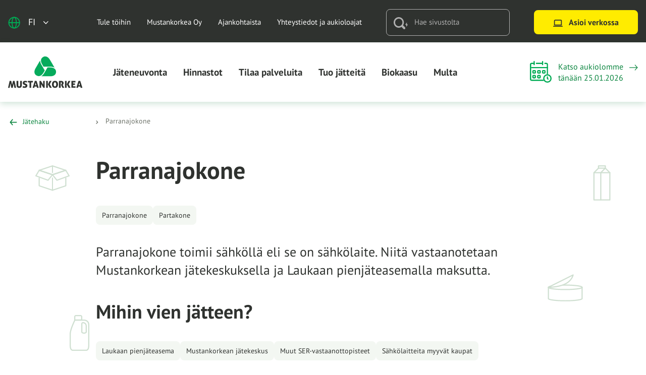

--- FILE ---
content_type: text/html; charset=UTF-8
request_url: https://www.mustankorkea.fi/jate/parranajokone/
body_size: 23699
content:
<!doctype html>
<html lang="fi">
<head>
	<meta charset="utf-8">
	<meta http-equiv="x-ua-compatible" content="ie=edge">
	<meta name="viewport" content="width=device-width, initial-scale=1">
	
<script id='polyfills' data-polyfill='https://www.mustankorkea.fi/wp-content/themes/mustankorkea/dist/scripts/polyfills-2c54fbced47cd9432c54.js'>(function(){var t=document.getElementById("polyfills").dataset.polyfill,e=!0;try{eval("async function() {}")}catch(t){e=!1}if(!e){var a=document.createElement("script");a.src=t,a.type="text/javascript",a.async=!1,document.getElementsByTagName("script")[0].parentNode.appendChild(a)}})();</script>
<title>Parranajokone - Mustankorkea</title>
		<style>img:is([sizes="auto" i], [sizes^="auto," i]) { contain-intrinsic-size: 3000px 1500px }</style>
	
<!-- The SEO Framework by Sybre Waaijer -->
<meta name="robots" content="max-snippet:-1,max-image-preview:large,max-video-preview:-1" />
<link rel="canonical" href="https://www.mustankorkea.fi/jate/parranajokone/" />
<meta property="og:type" content="article" />
<meta property="og:locale" content="fi_FI" />
<meta property="og:site_name" content="Mustankorkea" />
<meta property="og:title" content="Parranajokone" />
<meta property="og:url" content="https://www.mustankorkea.fi/jate/parranajokone/" />
<meta property="og:image" content="https://www.mustankorkea.fi/wp-content/uploads/2024/09/cropped-5o9a9650.jpg" />
<meta property="og:image:width" content="4096" />
<meta property="og:image:height" content="2151" />
<meta property="og:image:alt" content="Mustankorkean vihreä jäteauto ja sen heijastus vesilätäköstä." />
<meta property="article:published_time" content="2022-12-12T07:56:14+00:00" />
<meta property="article:modified_time" content="2022-12-12T07:56:14+00:00" />
<meta name="twitter:card" content="summary_large_image" />
<meta name="twitter:title" content="Parranajokone" />
<meta name="twitter:image" content="https://www.mustankorkea.fi/wp-content/uploads/2024/09/cropped-5o9a9650.jpg" />
<meta name="twitter:image:alt" content="Mustankorkean vihreä jäteauto ja sen heijastus vesilätäköstä." />
<script type="application/ld+json">{"@context":"https://schema.org","@graph":[{"@type":"WebSite","@id":"https://www.mustankorkea.fi/#/schema/WebSite","url":"https://www.mustankorkea.fi/","name":"Mustankorkea","description":"Jyväskyläläisten, laukaalaisten, muuramelaisten ja toivakkalaisten oma jäteyhtiö","inLanguage":"fi","potentialAction":{"@type":"SearchAction","target":{"@type":"EntryPoint","urlTemplate":"https://www.mustankorkea.fi/search/{search_term_string}/"},"query-input":"required name=search_term_string"},"publisher":{"@type":"Organization","@id":"https://www.mustankorkea.fi/#/schema/Organization","name":"Mustankorkea","url":"https://www.mustankorkea.fi/"}},{"@type":"WebPage","@id":"https://www.mustankorkea.fi/jate/parranajokone/","url":"https://www.mustankorkea.fi/jate/parranajokone/","name":"Parranajokone - Mustankorkea","inLanguage":"fi","isPartOf":{"@id":"https://www.mustankorkea.fi/#/schema/WebSite"},"breadcrumb":{"@type":"BreadcrumbList","@id":"https://www.mustankorkea.fi/#/schema/BreadcrumbList","itemListElement":[{"@type":"ListItem","position":1,"item":"https://www.mustankorkea.fi/","name":"Mustankorkea"},{"@type":"ListItem","position":2,"item":"https://www.mustankorkea.fi/jatelajit/sahkolaitteet/","name":"Sähkölaitteet"},{"@type":"ListItem","position":3,"name":"Parranajokone"}]},"potentialAction":{"@type":"ReadAction","target":"https://www.mustankorkea.fi/jate/parranajokone/"},"datePublished":"2022-12-12T07:56:14+00:00","dateModified":"2022-12-12T07:56:14+00:00"}]}</script>
<!-- / The SEO Framework by Sybre Waaijer | 1.72ms meta | 0.16ms boot -->

<link rel='stylesheet' id='wp-block-library-css' href='https://www.mustankorkea.fi/wp-includes/css/dist/block-library/style.min.css?ver=e644e2dc5b4838605d07fb5e4c78e26f' type='text/css' media='all' />
<style id='wp-block-library-inline-css' type='text/css'>

		.wp-block-pullquote {
			padding: 3em 0 !important;

			blockquote {
				margin: 0 0 1rem !important;
			}
		}

		.wp-block-quote {
			cite {
				display: inline;
			}
		}
</style>
<style id='safe-svg-svg-icon-style-inline-css' type='text/css'>
.safe-svg-cover{text-align:center}.safe-svg-cover .safe-svg-inside{display:inline-block;max-width:100%}.safe-svg-cover svg{fill:currentColor;height:100%;max-height:100%;max-width:100%;width:100%}

</style>
<style id='global-styles-inline-css' type='text/css'>
:root{--wp--preset--aspect-ratio--square: 1;--wp--preset--aspect-ratio--4-3: 4/3;--wp--preset--aspect-ratio--3-4: 3/4;--wp--preset--aspect-ratio--3-2: 3/2;--wp--preset--aspect-ratio--2-3: 2/3;--wp--preset--aspect-ratio--16-9: 16/9;--wp--preset--aspect-ratio--9-16: 9/16;--wp--preset--color--black: #000000;--wp--preset--color--cyan-bluish-gray: #abb8c3;--wp--preset--color--white: #ffffff;--wp--preset--color--pale-pink: #f78da7;--wp--preset--color--vivid-red: #cf2e2e;--wp--preset--color--luminous-vivid-orange: #ff6900;--wp--preset--color--luminous-vivid-amber: #fcb900;--wp--preset--color--light-green-cyan: #7bdcb5;--wp--preset--color--vivid-green-cyan: #00d084;--wp--preset--color--pale-cyan-blue: #8ed1fc;--wp--preset--color--vivid-cyan-blue: #0693e3;--wp--preset--color--vivid-purple: #9b51e0;--wp--preset--gradient--vivid-cyan-blue-to-vivid-purple: linear-gradient(135deg,rgba(6,147,227,1) 0%,rgb(155,81,224) 100%);--wp--preset--gradient--light-green-cyan-to-vivid-green-cyan: linear-gradient(135deg,rgb(122,220,180) 0%,rgb(0,208,130) 100%);--wp--preset--gradient--luminous-vivid-amber-to-luminous-vivid-orange: linear-gradient(135deg,rgba(252,185,0,1) 0%,rgba(255,105,0,1) 100%);--wp--preset--gradient--luminous-vivid-orange-to-vivid-red: linear-gradient(135deg,rgba(255,105,0,1) 0%,rgb(207,46,46) 100%);--wp--preset--gradient--very-light-gray-to-cyan-bluish-gray: linear-gradient(135deg,rgb(238,238,238) 0%,rgb(169,184,195) 100%);--wp--preset--gradient--cool-to-warm-spectrum: linear-gradient(135deg,rgb(74,234,220) 0%,rgb(151,120,209) 20%,rgb(207,42,186) 40%,rgb(238,44,130) 60%,rgb(251,105,98) 80%,rgb(254,248,76) 100%);--wp--preset--gradient--blush-light-purple: linear-gradient(135deg,rgb(255,206,236) 0%,rgb(152,150,240) 100%);--wp--preset--gradient--blush-bordeaux: linear-gradient(135deg,rgb(254,205,165) 0%,rgb(254,45,45) 50%,rgb(107,0,62) 100%);--wp--preset--gradient--luminous-dusk: linear-gradient(135deg,rgb(255,203,112) 0%,rgb(199,81,192) 50%,rgb(65,88,208) 100%);--wp--preset--gradient--pale-ocean: linear-gradient(135deg,rgb(255,245,203) 0%,rgb(182,227,212) 50%,rgb(51,167,181) 100%);--wp--preset--gradient--electric-grass: linear-gradient(135deg,rgb(202,248,128) 0%,rgb(113,206,126) 100%);--wp--preset--gradient--midnight: linear-gradient(135deg,rgb(2,3,129) 0%,rgb(40,116,252) 100%);--wp--preset--font-size--small: 13px;--wp--preset--font-size--medium: 20px;--wp--preset--font-size--large: 36px;--wp--preset--font-size--x-large: 42px;--wp--preset--spacing--20: 0.44rem;--wp--preset--spacing--30: 0.67rem;--wp--preset--spacing--40: 1rem;--wp--preset--spacing--50: 1.5rem;--wp--preset--spacing--60: 2.25rem;--wp--preset--spacing--70: 3.38rem;--wp--preset--spacing--80: 5.06rem;--wp--preset--shadow--natural: 6px 6px 9px rgba(0, 0, 0, 0.2);--wp--preset--shadow--deep: 12px 12px 50px rgba(0, 0, 0, 0.4);--wp--preset--shadow--sharp: 6px 6px 0px rgba(0, 0, 0, 0.2);--wp--preset--shadow--outlined: 6px 6px 0px -3px rgba(255, 255, 255, 1), 6px 6px rgba(0, 0, 0, 1);--wp--preset--shadow--crisp: 6px 6px 0px rgba(0, 0, 0, 1);}:where(.is-layout-flex){gap: 0.5em;}:where(.is-layout-grid){gap: 0.5em;}body .is-layout-flex{display: flex;}.is-layout-flex{flex-wrap: wrap;align-items: center;}.is-layout-flex > :is(*, div){margin: 0;}body .is-layout-grid{display: grid;}.is-layout-grid > :is(*, div){margin: 0;}:where(.wp-block-columns.is-layout-flex){gap: 2em;}:where(.wp-block-columns.is-layout-grid){gap: 2em;}:where(.wp-block-post-template.is-layout-flex){gap: 1.25em;}:where(.wp-block-post-template.is-layout-grid){gap: 1.25em;}.has-black-color{color: var(--wp--preset--color--black) !important;}.has-cyan-bluish-gray-color{color: var(--wp--preset--color--cyan-bluish-gray) !important;}.has-white-color{color: var(--wp--preset--color--white) !important;}.has-pale-pink-color{color: var(--wp--preset--color--pale-pink) !important;}.has-vivid-red-color{color: var(--wp--preset--color--vivid-red) !important;}.has-luminous-vivid-orange-color{color: var(--wp--preset--color--luminous-vivid-orange) !important;}.has-luminous-vivid-amber-color{color: var(--wp--preset--color--luminous-vivid-amber) !important;}.has-light-green-cyan-color{color: var(--wp--preset--color--light-green-cyan) !important;}.has-vivid-green-cyan-color{color: var(--wp--preset--color--vivid-green-cyan) !important;}.has-pale-cyan-blue-color{color: var(--wp--preset--color--pale-cyan-blue) !important;}.has-vivid-cyan-blue-color{color: var(--wp--preset--color--vivid-cyan-blue) !important;}.has-vivid-purple-color{color: var(--wp--preset--color--vivid-purple) !important;}.has-black-background-color{background-color: var(--wp--preset--color--black) !important;}.has-cyan-bluish-gray-background-color{background-color: var(--wp--preset--color--cyan-bluish-gray) !important;}.has-white-background-color{background-color: var(--wp--preset--color--white) !important;}.has-pale-pink-background-color{background-color: var(--wp--preset--color--pale-pink) !important;}.has-vivid-red-background-color{background-color: var(--wp--preset--color--vivid-red) !important;}.has-luminous-vivid-orange-background-color{background-color: var(--wp--preset--color--luminous-vivid-orange) !important;}.has-luminous-vivid-amber-background-color{background-color: var(--wp--preset--color--luminous-vivid-amber) !important;}.has-light-green-cyan-background-color{background-color: var(--wp--preset--color--light-green-cyan) !important;}.has-vivid-green-cyan-background-color{background-color: var(--wp--preset--color--vivid-green-cyan) !important;}.has-pale-cyan-blue-background-color{background-color: var(--wp--preset--color--pale-cyan-blue) !important;}.has-vivid-cyan-blue-background-color{background-color: var(--wp--preset--color--vivid-cyan-blue) !important;}.has-vivid-purple-background-color{background-color: var(--wp--preset--color--vivid-purple) !important;}.has-black-border-color{border-color: var(--wp--preset--color--black) !important;}.has-cyan-bluish-gray-border-color{border-color: var(--wp--preset--color--cyan-bluish-gray) !important;}.has-white-border-color{border-color: var(--wp--preset--color--white) !important;}.has-pale-pink-border-color{border-color: var(--wp--preset--color--pale-pink) !important;}.has-vivid-red-border-color{border-color: var(--wp--preset--color--vivid-red) !important;}.has-luminous-vivid-orange-border-color{border-color: var(--wp--preset--color--luminous-vivid-orange) !important;}.has-luminous-vivid-amber-border-color{border-color: var(--wp--preset--color--luminous-vivid-amber) !important;}.has-light-green-cyan-border-color{border-color: var(--wp--preset--color--light-green-cyan) !important;}.has-vivid-green-cyan-border-color{border-color: var(--wp--preset--color--vivid-green-cyan) !important;}.has-pale-cyan-blue-border-color{border-color: var(--wp--preset--color--pale-cyan-blue) !important;}.has-vivid-cyan-blue-border-color{border-color: var(--wp--preset--color--vivid-cyan-blue) !important;}.has-vivid-purple-border-color{border-color: var(--wp--preset--color--vivid-purple) !important;}.has-vivid-cyan-blue-to-vivid-purple-gradient-background{background: var(--wp--preset--gradient--vivid-cyan-blue-to-vivid-purple) !important;}.has-light-green-cyan-to-vivid-green-cyan-gradient-background{background: var(--wp--preset--gradient--light-green-cyan-to-vivid-green-cyan) !important;}.has-luminous-vivid-amber-to-luminous-vivid-orange-gradient-background{background: var(--wp--preset--gradient--luminous-vivid-amber-to-luminous-vivid-orange) !important;}.has-luminous-vivid-orange-to-vivid-red-gradient-background{background: var(--wp--preset--gradient--luminous-vivid-orange-to-vivid-red) !important;}.has-very-light-gray-to-cyan-bluish-gray-gradient-background{background: var(--wp--preset--gradient--very-light-gray-to-cyan-bluish-gray) !important;}.has-cool-to-warm-spectrum-gradient-background{background: var(--wp--preset--gradient--cool-to-warm-spectrum) !important;}.has-blush-light-purple-gradient-background{background: var(--wp--preset--gradient--blush-light-purple) !important;}.has-blush-bordeaux-gradient-background{background: var(--wp--preset--gradient--blush-bordeaux) !important;}.has-luminous-dusk-gradient-background{background: var(--wp--preset--gradient--luminous-dusk) !important;}.has-pale-ocean-gradient-background{background: var(--wp--preset--gradient--pale-ocean) !important;}.has-electric-grass-gradient-background{background: var(--wp--preset--gradient--electric-grass) !important;}.has-midnight-gradient-background{background: var(--wp--preset--gradient--midnight) !important;}.has-small-font-size{font-size: var(--wp--preset--font-size--small) !important;}.has-medium-font-size{font-size: var(--wp--preset--font-size--medium) !important;}.has-large-font-size{font-size: var(--wp--preset--font-size--large) !important;}.has-x-large-font-size{font-size: var(--wp--preset--font-size--x-large) !important;}
:where(.wp-block-post-template.is-layout-flex){gap: 1.25em;}:where(.wp-block-post-template.is-layout-grid){gap: 1.25em;}
:where(.wp-block-columns.is-layout-flex){gap: 2em;}:where(.wp-block-columns.is-layout-grid){gap: 2em;}
:root :where(.wp-block-pullquote){font-size: 1.5em;line-height: 1.6;}
</style>
<link rel='stylesheet' id='styles/main-css' href='https://www.mustankorkea.fi/wp-content/themes/mustankorkea/dist/styles/main.css?ver=f7d53c9964ab2a9f67325b6ba8d5236f' type='text/css' media='all' />
<script type='text/javascript' data-cookieconsent='ignore' src="https://www.mustankorkea.fi/wp-includes/js/jquery/jquery.min.js?ver=5502880181f160bacd95fa8ecafe4a9d" id="jquery-core-js"></script>
<script type='text/javascript' data-cookieconsent='ignore' src="https://www.mustankorkea.fi/wp-includes/js/jquery/jquery-migrate.min.js?ver=f35d4bb06102c43060cd44fd65a3ce33" id="jquery-migrate-js"></script>
<link rel="alternate" title="oEmbed (JSON)" type="application/json+oembed" href="https://www.mustankorkea.fi/wp-json/oembed/1.0/embed?url=https%3A%2F%2Fwww.mustankorkea.fi%2Fjate%2Fparranajokone%2F&#038;lang=fi" />
<link rel="alternate" title="oEmbed (XML)" type="text/xml+oembed" href="https://www.mustankorkea.fi/wp-json/oembed/1.0/embed?url=https%3A%2F%2Fwww.mustankorkea.fi%2Fjate%2Fparranajokone%2F&#038;format=xml&#038;lang=fi" />
    <script>
    window.dataLayer = window.dataLayer || [];
    window.dataLayer.push({
        'valu_wpgtm_siteID': 1,
        'valu_wpgtm_mode' : 'production'
    });

        </script>

		<script
		data-cookieconsent="ignore"	>
		(function(w,d,s,l,i){w[l]=w[l]||[];w[l].push({'gtm.start':
            new Date().getTime(),event:'gtm.js'});var f=d.getElementsByTagName(s)[0],
        j=d.createElement(s),dl=l!='dataLayer'?'&l='+l:'';j.async=true;j.src=
        'https://www.googletagmanager.com/gtm.js?id='+i+dl;f.parentNode.insertBefore(j,f);
    })(window,document,'script','dataLayer','GTM-5PC6PVT');
    </script>
	<script type='application/json' id='valu-search'>{"showInSearch":true,"contentSelector":"","contentNoHighlightSelector":"","cleanupSelector":"","title":"Parranajokone","created":"2022-12-12T09:56:14+02:00","modified":"2022-12-12T09:56:14+02:00","tags":["wordpress","domain\/www.mustankorkea.fi\/wordpress","wp_post_type\/waste","domain\/www.mustankorkea.fi\/wp_post_type\/waste","wp_blog_name\/mustankorkea","domain\/www.mustankorkea.fi\/wp_blog_name\/mustankorkea","public","domain\/www.mustankorkea.fi\/wp_taxonomy\/type-of-waste\/sahkolaitteet","wp_taxonomy\/type-of-waste\/sahkolaitteet","domain\/www.mustankorkea.fi\/wp_taxonomy\/synonym\/parranajokone","wp_taxonomy\/synonym\/parranajokone","domain\/www.mustankorkea.fi\/wp_taxonomy\/synonym\/partakone","wp_taxonomy\/synonym\/partakone","domain\/www.mustankorkea.fi\/wp_taxonomy\/recycling-method\/laukaan-pienjateasema","wp_taxonomy\/recycling-method\/laukaan-pienjateasema","domain\/www.mustankorkea.fi\/wp_taxonomy\/recycling-method\/mustankorkean-jatekeskus","wp_taxonomy\/recycling-method\/mustankorkean-jatekeskus","domain\/www.mustankorkea.fi\/wp_taxonomy\/recycling-method\/muut-ser-vastaanottopisteet","wp_taxonomy\/recycling-method\/muut-ser-vastaanottopisteet","domain\/www.mustankorkea.fi\/wp_taxonomy\/recycling-method\/sahkolaitteita-myyvat-kaupat","wp_taxonomy\/recycling-method\/sahkolaitteita-myyvat-kaupat","in-waste-search"],"superwords":[],"customFields":{"date":[],"keyword":[],"number":[]},"language":"fi"}</script><link rel="apple-touch-icon-precomposed" sizes="180x180" href="https://www.mustankorkea.fi/wp-content/themes/mustankorkea/sakke-plugins/favicon/assets/favicons/favicon-256x256.png">
<link rel="icon" type="image/png" sizes="32x32" href="https://www.mustankorkea.fi/wp-content/themes/mustankorkea/sakke-plugins/favicon/assets/favicons/favicon-32x32.png">
<link rel="icon" type="image/png" sizes="192x192" href="https://www.mustankorkea.fi/wp-content/themes/mustankorkea/sakke-plugins/favicon/assets/favicons/favicon-192x192.png">
<meta name="theme-color" content="#0c8640">
</head>
<body class="wp-singular waste-template-default single single-waste postid-360 wp-theme-mustankorkea sp-navigation-sidebar sp-buttons-lift sp-header sp-blog sp-waste sp-gb-link-boxes sp-gb-image-lift-50-50 sp-footer sp-visiting-hours sp-biogas sp-soil sp-material sp-important-attention sp-link-list sp-gb-accordion sp-news sp-gb-articles sp-image-links sp-product-lift sp-image-and-text-lift sp-career-story sp-map-lift sp-lead-paragraph sp-gb-trustmary-widget sp-404-page sp-findkit sp-favicon production">

    <noscript>
        <iframe src="https://www.googletagmanager.com/ns.html?id=GTM-5PC6PVT"
                height="0" width="0" style="display:none;visibility:hidden"></iframe>
    </noscript>
    
<!--[if IE]>
<div class="alert alert-warning">
	Käytät &lt;strong&gt;vanhentunutta&lt;/strong&gt; selainta. Ole hyvä ja &lt;a href=”http://browsehappy.com/”&gt;päivitä selaimesi&lt;/a&gt; parantaaksesi käyttökokemustasi.</div>
<![endif]-->

<header id="header" class="header" role="banner">
	<div class="header__top">
		<div class="global-wrapper">
			<div class="row">
				<div class="header2__top-col">
					<a class="header-skip-link" href="#content">Hyppää sisältöön</a>
					<div class="header2__lang-switcher">
	<button class="lang-current" aria-expanded="false"
	        aria-label="Avaa kielivalikko"
	        data-aria-label-close="Sulje kielivalikko">
		<span class="lang-current__icon lang-current__icon--globe">
		<svg aria-hidden="true" width="27" height="26" viewBox="0 0 27 26" fill="none" xmlns="http://www.w3.org/2000/svg">
<path d="M13.666 25C20.2934 25 25.666 19.6274 25.666 13C25.666 6.37258 20.2934 1 13.666 1C7.0386 1 1.66602 6.37258 1.66602 13C1.66602 19.6274 7.0386 25 13.666 25Z" stroke="#00AB54" stroke-width="2" stroke-linecap="round" stroke-linejoin="round"/>
<path d="M8.86484 13C8.86484 19.6274 11.0139 25 13.6648 25C16.3158 25 18.4648 19.6274 18.4648 13C18.4648 6.37258 16.3158 1 13.6648 1C11.0139 1 8.86484 6.37258 8.86484 13Z" stroke="#00AB54" stroke-width="2" stroke-linecap="round" stroke-linejoin="round"/>
<path d="M1.66602 13H25.666" stroke="#00AB54" stroke-width="2" stroke-linecap="round" stroke-linejoin="round"/>
</svg>
		</span>
		<span class="lang-current__text">fi</span>
		<span class="lang-current__icon">
		<svg aria-hidden="true" class="chevron-down" width="22" height="14" viewBox="0 0 22 14" fill="none" xmlns="http://www.w3.org/2000/svg">
<path d="M1.5 1.98438L10.6465 11.5138L19.793 1.98438" stroke="#2F322F" stroke-width="3" stroke-linecap="round" stroke-linejoin="round"/>
</svg>
		</span>
	</button>
	<nav class="lang-nav" data-header-toggle="language-menu"
	     aria-label="Kielivalikko">
		<ul class="lang-menu">
				<li class="lang-item lang-item-2 lang-item-fi current-lang lang-item-first"><a lang="fi" hreflang="fi" href="https://www.mustankorkea.fi/jate/parranajokone/" aria-current="true">fi</a></li>
	<li class="lang-item lang-item-5 lang-item-en no-translation"><a lang="en-US" hreflang="en-US" href="https://www.mustankorkea.fi/en/">en</a></li>
		</ul>
	</nav>
</div>					<div class="header-top-nav__anchor"></div>
											<nav id="header-top-nav" class="header-top-nav">
							<ul class="header-top-nav-lvl-1"><li class="header-top-nav-lvl-1__item header-top-nav-lvl-1__item--has-children "><a class="header-top-nav-lvl-1__link"  href="https://www.mustankorkea.fi/tule-toihin/">Tule töihin</a></li>
<li class="header-top-nav-lvl-1__item header-top-nav-lvl-1__item--has-children "><a class="header-top-nav-lvl-1__link"  href="https://www.mustankorkea.fi/mustankorkea-oy/">Mustankorkea Oy</a></li>
<li class="header-top-nav-lvl-1__item "><a class="header-top-nav-lvl-1__link"  href="https://www.mustankorkea.fi/ajankohtaista-2/">Ajankohtaista</a></li>
<li class="header-top-nav-lvl-1__item header-top-nav-lvl-1__item--has-children "><a class="header-top-nav-lvl-1__link"  href="https://www.mustankorkea.fi/yhteystiedot-ja-aukioloajat/">Yhteystiedot ja aukioloajat</a></li>
</ul>						</nav>
										<div class="header-search">
						<div class="header-search__container">
							<div class="header-search__icon"><svg aria-hidden="true" viewBox="0 0 29 24" fill="none" xmlns="http://www.w3.org/2000/svg"><path d="M10.138 3.003C6.174 2.968 2.93 6.327 2.892 10.51c.04 4.183 3.282 7.549 7.246 7.507 3.964.035 7.206-3.324 7.24-7.507-.034-4.176-3.276-7.542-7.24-7.507zm12.354 20.342a2.127 2.127 0 01-3.07 0l-3.832-3.98a9.877 9.877 0 01-5.452 1.676C4.539 21.04 0 16.327 0 10.524 0 4.72 4.54 0 10.138 0s10.138 4.714 10.138 10.524a10.716 10.716 0 01-1.615 5.656l3.831 3.98c.834.86.854 2.27.04 3.15-.013.014-.026.021-.04.035zm3.754-9.113v-3.971l-3.465 5.1h1.972c.07 0 .129.062.129.139v3.978l3.464-5.1h-1.97c-.072 0-.13-.062-.13-.14" fill="#B0B0B0"/></svg></div>
							<input class="header-search__input" id="valu-search-fs-input"
							       aria-label="Hae sivustolta" type="text"
							       placeholder="Hae sivustolta">
						</div>
					</div>
					<div class="header-button">
							<a class="b-button b-button--yellow"
	   href="https://www.mustankorkea.fi/asioi-verkossa/"
	   target="_self">
					<span class="b-button__icon b-button__icon--icon-laptop">
				<svg aria-hidden="true" viewBox="0 0 22 16" fill="none" xmlns="http://www.w3.org/2000/svg"><path d="M1 15h20M3 3a2 2 0 012-2h12a2 2 0 012 2v9H3V3z" stroke="#2F322F" stroke-width="2" stroke-linecap="round" stroke-linejoin="round"/></svg>			</span>
				<span class="b-button__title">
			Asioi verkossa		</span>
	</a>
					</div>
				</div>
			</div>
		</div>
	</div>
	<div class="header__bottom">
		<div class="container-fluid">
			<div class="row">
				<div class="header2__bottom-col">
					<div class="header-mobile-lang-switcher">
						<div class="header2__lang-switcher">
	<button class="lang-current" aria-expanded="false"
	        aria-label="Avaa kielivalikko"
	        data-aria-label-close="Sulje kielivalikko">
		<span class="lang-current__icon lang-current__icon--globe">
		<svg aria-hidden="true" width="27" height="26" viewBox="0 0 27 26" fill="none" xmlns="http://www.w3.org/2000/svg">
<path d="M13.666 25C20.2934 25 25.666 19.6274 25.666 13C25.666 6.37258 20.2934 1 13.666 1C7.0386 1 1.66602 6.37258 1.66602 13C1.66602 19.6274 7.0386 25 13.666 25Z" stroke="#00AB54" stroke-width="2" stroke-linecap="round" stroke-linejoin="round"/>
<path d="M8.86484 13C8.86484 19.6274 11.0139 25 13.6648 25C16.3158 25 18.4648 19.6274 18.4648 13C18.4648 6.37258 16.3158 1 13.6648 1C11.0139 1 8.86484 6.37258 8.86484 13Z" stroke="#00AB54" stroke-width="2" stroke-linecap="round" stroke-linejoin="round"/>
<path d="M1.66602 13H25.666" stroke="#00AB54" stroke-width="2" stroke-linecap="round" stroke-linejoin="round"/>
</svg>
		</span>
		<span class="lang-current__text">fi</span>
		<span class="lang-current__icon">
		<svg aria-hidden="true" class="chevron-down" width="22" height="14" viewBox="0 0 22 14" fill="none" xmlns="http://www.w3.org/2000/svg">
<path d="M1.5 1.98438L10.6465 11.5138L19.793 1.98438" stroke="#2F322F" stroke-width="3" stroke-linecap="round" stroke-linejoin="round"/>
</svg>
		</span>
	</button>
	<nav class="lang-nav" data-header-toggle="language-menu"
	     aria-label="Kielivalikko">
		<ul class="lang-menu">
				<li class="lang-item lang-item-2 lang-item-fi current-lang lang-item-first"><a lang="fi" hreflang="fi" href="https://www.mustankorkea.fi/jate/parranajokone/" aria-current="true">fi</a></li>
	<li class="lang-item lang-item-5 lang-item-en no-translation"><a lang="en-US" hreflang="en-US" href="https://www.mustankorkea.fi/en/">en</a></li>
		</ul>
	</nav>
</div>					</div>
					<button id="header-mobile-search-button" class="header-mobile-search-button"
					        data-header-toggle="search"
					        aria-label="Avaa haku" aria-expanded="false">
						<svg aria-hidden="true" viewBox="0 0 29 24" fill="none" xmlns="http://www.w3.org/2000/svg"><path d="M10.138 3.003C6.174 2.968 2.93 6.327 2.892 10.51c.04 4.183 3.282 7.549 7.246 7.507 3.964.035 7.206-3.324 7.24-7.507-.034-4.176-3.276-7.542-7.24-7.507zm12.354 20.342a2.127 2.127 0 01-3.07 0l-3.832-3.98a9.877 9.877 0 01-5.452 1.676C4.539 21.04 0 16.327 0 10.524 0 4.72 4.54 0 10.138 0s10.138 4.714 10.138 10.524a10.716 10.716 0 01-1.615 5.656l3.831 3.98c.834.86.854 2.27.04 3.15-.013.014-.026.021-.04.035zm3.754-9.113v-3.971l-3.465 5.1h1.972c.07 0 .129.062.129.139v3.978l3.464-5.1h-1.97c-.072 0-.13-.062-.13-.14" fill="#B0B0B0"/></svg>					</button>
					<div class="header-site-branding">
						<a href="https://www.mustankorkea.fi/" rel="home"
						   aria-label="Siirry etusivulle">
							<svg aria-hidden="true" viewBox="0 0 149 65" fill="none" xmlns="http://www.w3.org/2000/svg"><path d="M95.373 29.557a7.586 7.586 0 00-.714-1.678c-1.755-3.025-5.553-4.692-10.696-4.692h-5.296L72.05 34.596c-1.722 2.968-3.794 5.14-6.065 6.407H83.95c5.143 0 8.942-1.666 10.696-4.691 1.097-1.89 1.333-4.204.728-6.755zm-40.515-4.811c-2.571 4.433-3.02 8.54-1.266 11.565 1.212 2.089 3.398 3.529 6.327 4.22.416.071.834.106 1.252.106 3.51 0 6.859-2.44 9.43-6.873l2.604-4.49-6.742-11.623c-1.722-2.967-2.59-5.907-2.531-8.547l-9.074 15.642zM74.117.927c-2.262 0-4.456 1.015-6.42 2.922-.41.432-.763.902-1.054 1.404-1.755 3.026-1.305 7.133 1.266 11.566l2.73 4.704H83.96c3.542 0 6.536.756 8.791 2.145L83.548 7.801c-2.572-4.433-5.92-6.874-9.43-6.874" fill="#06AB5C"/><path d="M148.236 64.052l-4.238-13.645c-.371-.039-.7-.07-.987-.096a9.033 9.033 0 00-1.668 0c-.289.026-.598.057-.931.096l-4.296 13.626c.371.063.707.11 1.007.144a6.43 6.43 0 001.506.007c.243-.023.511-.062.806-.113l.708-2.614c.333.089.652.156.96.2a6.223 6.223 0 001.869-.01c.326-.05.668-.127 1.026-.229l.728 2.653c.295.051.569.09.825.114.255.026.511.039.767.039.55 0 1.189-.058 1.918-.172zm-4.891-5.133a5.679 5.679 0 01-.66.143 4.393 4.393 0 01-.643.047 3 3 0 01-.594-.057 7.155 7.155 0 01-.614-.153l1.285-5.244 1.226 5.264zm-13.699 2.232v-2.71h3.7a7.31 7.31 0 00.173-1.488c0-.434-.058-.93-.173-1.489h-3.7v-2.1h4.697a8.978 8.978 0 00.154-1.507 6.48 6.48 0 00-.039-.688c-.026-.24-.063-.502-.115-.782h-8.092v13.722h8.207a7.183 7.183 0 00.173-1.507c0-.433-.058-.916-.173-1.451h-4.812zm-5.148 2.9l-3.757-7.04 3.449-6.585a129.83 129.83 0 01-.412-.047l-.499-.06a7.017 7.017 0 00-.527-.037 12.099 12.099 0 00-1.341.02c-.282.018-.615.06-.999.124l-3.411 6.755 3.68 6.87c.243.052.537.093.882.126.346.03.704.047 1.074.047.294 0 .624-.016.988-.047.364-.033.655-.074.873-.125zm-9.283.173c.449 0 1.011-.058 1.689-.172V50.426a14.641 14.641 0 00-.93-.115 8.878 8.878 0 00-.777-.038c-.217 0-.467.012-.749.038-.28.026-.593.063-.939.115v13.626c.665.114 1.234.172 1.706.172zm-3.209-.172l-2.991-5.878a5.38 5.38 0 00.622-.553c.211-.216.404-.47.576-.764.173-.293.313-.626.421-1.002.109-.375.164-.798.164-1.269 0-.877-.172-1.604-.519-2.176a3.895 3.895 0 00-1.342-1.355 5.693 5.693 0 00-1.879-.697c-.702-.133-1.406-.2-2.109-.2a15.7 15.7 0 00-1.678.086c-.53.057-1.109.117-1.735.182v13.626c.665.114 1.234.172 1.707.172.433 0 .989-.058 1.668-.172V53.135a.697.697 0 01.172-.037 2.33 2.33 0 01.326-.02c.524 0 .966.147 1.323.439.358.293.538.758.538 1.394 0 .33-.055.648-.164.954a3.969 3.969 0 01-.403.83c-.159.248-.331.46-.517.64a2.199 2.199 0 01-.508.381l-.173.095 2.723 6.24c.255.052.553.09.892.115.339.026.635.04.892.04a14.064 14.064 0 001.994-.154zm-12.73-3.94c.236-.86.355-1.798.355-2.816 0-1.018-.12-1.963-.355-2.834-.237-.87-.602-1.626-1.093-2.262a5.153 5.153 0 00-1.871-1.498c-.754-.362-1.655-.544-2.704-.544-1.049 0-1.952.182-2.712.544a5.112 5.112 0 00-1.88 1.498c-.492.636-.857 1.391-1.093 2.262a10.77 10.77 0 00-.354 2.834c0 1.018.117 1.956.354 2.816.236.857.6 1.602 1.094 2.232a4.957 4.957 0 001.879 1.47c.76.35 1.665.524 2.712.524 1.048 0 1.95-.175 2.704-.525a4.994 4.994 0 001.87-1.47c.492-.629.857-1.374 1.094-2.232zm-3.212-2.816c0 2.748-.82 4.122-2.456 4.122-.843 0-1.466-.34-1.869-1.02-.402-.681-.603-1.715-.603-3.102 0-2.774.83-4.16 2.492-4.16 1.624 0 2.436 1.386 2.436 4.16zm-8.938 6.756L83.2 57.01l3.45-6.584a89.658 89.658 0 01-.413-.047l-.499-.06a7.02 7.02 0 00-.527-.037 12.127 12.127 0 00-1.342.02c-.281.018-.613.06-.997.124L79.46 57.18l3.68 6.87c.242.052.537.093.882.126.346.03.703.047 1.074.047.295 0 .623-.016.987-.047.365-.033.826-.074 1.043-.125zm-9.452.172c.448 0 1.01-.058 1.688-.172V50.426a14.395 14.395 0 00-.93-.115 8.852 8.852 0 00-.776-.038c-.217 0-.467.012-.747.038a16.48 16.48 0 00-.94.115v13.626a10.27 10.27 0 001.705.172zm-4.608-.172l.02-13.626a9.202 9.202 0 00-.767-.115 6.62 6.62 0 00-1.42 0 15.47 15.47 0 00-.9.115v7.48l-4.45-7.48a8.212 8.212 0 00-.642-.106 5.717 5.717 0 00-1.391-.009c-.23.026-.485.063-.767.115v13.626a8.042 8.042 0 001.553.172c.46 0 .972-.058 1.534-.172v-7.444l4.468 7.444c.115.026.3.06.556.104.256.045.543.068.864.068.281 0 .543-.019.786-.058.242-.038.428-.075.556-.114zm-13.864.172c.55 0 1.19-.058 1.918-.172l-4.238-13.645c-.371-.039-.7-.07-.987-.096a9.05 9.05 0 00-1.67 0 34.82 34.82 0 00-.93.096L49 64.033c.37.063.707.11 1.007.144a6.43 6.43 0 001.506.007 10.7 10.7 0 00.804-.113l.71-2.614c.332.089.652.156.96.2a6.18 6.18 0 001.869-.01c.326-.05.668-.127 1.026-.229l.728 2.653c.294.051.569.09.825.114.255.026.511.039.767.039zm-2.973-5.305c-.23.063-.45.111-.66.143a4.374 4.374 0 01-.643.047c-.205 0-.403-.019-.594-.057a6.982 6.982 0 01-.614-.153l1.284-5.244 1.227 5.264zm-6.852-5.555a8.962 8.962 0 00.153-1.507 6.74 6.74 0 00-.038-.688 11.48 11.48 0 00-.115-.782h-9.8a7.435 7.435 0 00-.172 1.47c0 .457.057.96.172 1.507h3.202v10.688c.665.114 1.234.172 1.707.172.449 0 1.01-.058 1.688-.172V53.364h3.203zm-11.284 8.369c.237-.54.355-1.148.355-1.822 0-.623-.084-1.155-.249-1.594a3.187 3.187 0 00-.71-1.125 4.36 4.36 0 00-1.101-.803c-.43-.223-.913-.441-1.448-.657l-.921-.364a3.717 3.717 0 01-.864-.457c-.242-.179-.363-.452-.363-.82 0-.218.044-.398.133-.546a.967.967 0 01.355-.343 1.71 1.71 0 01.499-.181 2.83 2.83 0 01.584-.057c.666 0 1.222.077 1.67.228.447.153.836.3 1.17.44a8.45 8.45 0 00.506-1.383c.135-.49.227-.94.28-1.346a15.52 15.52 0 00-1.948-.553 9.173 9.173 0 00-1.887-.192c-.73 0-1.388.093-1.976.277a4.12 4.12 0 00-1.505.821 3.717 3.717 0 00-.969 1.326c-.23.522-.345 1.12-.345 1.794 0 .548.074 1.024.22 1.432.147.407.355.766.624 1.078.268.311.59.582.968.81.377.229.796.428 1.256.592l1.074.4c.166.065.33.132.489.202.16.07.303.156.43.258.129.101.232.226.308.371.076.146.115.322.115.525 0 .483-.182.824-.546 1.021-.365.197-.873.296-1.524.296-.87 0-1.894-.255-3.069-.763a18.75 18.75 0 00-.46 1.537c-.127.502-.218.976-.268 1.42.702.268 1.358.466 1.965.593.607.127 1.308.19 2.1.19.869 0 1.64-.104 2.31-.315.672-.21 1.238-.508 1.697-.896.46-.39.81-.852 1.045-1.394zm-10.877-.964c.16-.75.24-1.596.24-2.538v-7.805a15.296 15.296 0 00-.96-.106 10.948 10.948 0 00-.747-.029c-.218 0-.458.01-.72.029-.261.02-.584.054-.968.106v7.405c0 .636-.023 1.177-.067 1.621-.045.446-.134.808-.267 1.088-.136.28-.327.48-.577.602-.248.12-.572.18-.968.18-.397 0-.716-.06-.958-.18a1.243 1.243 0 01-.566-.602c-.134-.28-.227-.642-.28-1.088a14.73 14.73 0 01-.075-1.621v-7.405a15.44 15.44 0 00-.95-.106 10.288 10.288 0 00-.718-.029c-.243 0-.498.01-.767.029-.269.02-.588.054-.959.106v7.805c0 .942.08 1.787.239 2.538.16.75.438 1.391.835 1.92.396.526.936.931 1.62 1.21.684.28 1.543.42 2.579.42 1.036 0 1.895-.14 2.579-.42.684-.279 1.224-.684 1.62-1.21.397-.529.674-1.17.835-1.92zm-12.235 3.49c.31-.025.634-.07.967-.134L12.92 50.37c-.18-.038-.4-.077-.663-.116a6.238 6.238 0 00-.896-.057c-.335 0-.648.023-.94.067a9.89 9.89 0 00-.602.106l-1.808 7.986-1.703-7.986a9.19 9.19 0 00-.636-.106 7.081 7.081 0 00-.977-.067 6.89 6.89 0 00-.922.057 9.77 9.77 0 00-.691.116L0 64.144c.335.064.633.107.896.125.263.02.513.029.752.029.228 0 .448-.008.664-.029a6.89 6.89 0 00.788-.125l1.487-8.911 1.864 8.91c.18.04.395.075.645.108.251.031.497.047.735.047.275 0 .543-.016.806-.047.263-.033.502-.069.717-.107.288-1.389.579-2.852.878-4.389.299-1.535.597-3.01.896-4.426l1.487 8.815c.31.064.59.107.834.125a8.575 8.575 0 001.533-.01z" fill="#2F322F"/></svg>						</a>
					</div>
					<div class="header-navigation-area">
						<button class="header-primary-nav-toggle hamburger hamburger--squeeze"
						        data-header-toggle="primary-nav" type="button" aria-label="Menu">
							<span class="hamburger-box">
								<span class="hamburger-inner"></span>
							</span>
						</button>
						<div class="header-primary-nav-wrapper">
							<div class="header-primary-nav-container">
								<div class="mobile-header-visiting-hours__anchor"></div>
								<nav id="header-primary-nav" class="header-primary-nav">
									<ul class="header-primary-nav-lvl-1"><li class="header-primary-nav-lvl-1__item header-primary-nav-lvl-1__item--has-children "><a class="header-primary-nav-lvl-1__link"  href="https://www.mustankorkea.fi/jateneuvonta/">Jäteneuvonta</a>
<button class="header-primary-nav-lvl-1__sub-menu-toggle" data-header-toggle="sub-menu" aria-label="Avaa alavalikko" aria-expanded="false"><svg aria-hidden="true" class="icon-arrow-down" xmlns="http://www.w3.org/2000/svg" fill="#FFF" fill-rule="evenodd" viewBox="0 0 10 6"><path d="M9.406 0L10 .656 5 6 0 .656.594 0 5 4.688z"/></svg><svg aria-hidden="true" class="icon-plus" viewBox="0 0 28 28" fill="none" xmlns="http://www.w3.org/2000/svg"><path d="M19.75 12.999H15v-4.75a.25.25 0 00-.25-.25h-1.5a.25.25 0 00-.25.25v4.75H8.25a.25.25 0 00-.25.25v1.5c0 .137.113.25.25.25H13v4.75c0 .138.113.25.25.25h1.5a.25.25 0 00.25-.25v-4.75h4.75a.25.25 0 00.25-.25v-1.5a.25.25 0 00-.25-.25z" fill="#0c8640"/><path d="M14 0C6.269 0 0 6.269 0 14s6.269 14 14 14 14-6.269 14-14S21.731 0 14 0zm0 25.625C7.581 25.625 2.375 20.419 2.375 14S7.581 2.375 14 2.375 25.625 7.581 25.625 14 20.419 25.625 14 25.625z" fill="#0c8640"/></svg><svg aria-hidden="true" class="icon-minus" viewBox="0 0 28 28" fill="none" xmlns="http://www.w3.org/2000/svg"><path d="M19.75 13.001H8.25a.25.25 0 00-.25.25v1.5c0 .138.113.25.25.25h11.5a.25.25 0 00.25-.25v-1.5a.25.25 0 00-.25-.25z" fill="#0C8640"/><path d="M14 0C6.269 0 0 6.269 0 14s6.269 14 14 14 14-6.269 14-14S21.731 0 14 0zm0 25.625C7.581 25.625 2.375 20.419 2.375 14S7.581 2.375 14 2.375 25.625 7.581 25.625 14 20.419 25.625 14 25.625z" fill="#0C8640"/></svg></button>

<ul class="header-primary-nav-lvl-2 header-primary-nav-lvl">
	<li class="header-primary-nav-lvl-2__item "><a class="header-primary-nav-lvl-2__link"  href="https://www.mustankorkea.fi/jateneuvonta/jatehaku/">Jätehaku</a></li>
	<li class="header-primary-nav-lvl-2__item header-primary-nav-lvl-2__item--has-children "><a class="header-primary-nav-lvl-2__link"  href="https://www.mustankorkea.fi/jateneuvonta/lajitteluohjeet-ja-jatteiden-kasittely/">Lajitteluohjeet ja jätteiden käsittely</a>
	<button class="header-primary-nav-lvl-2__sub-menu-toggle" data-header-toggle="sub-menu" aria-label="Avaa alavalikko" aria-expanded="false"><svg aria-hidden="true" class="icon-arrow-down" xmlns="http://www.w3.org/2000/svg" fill="#FFF" fill-rule="evenodd" viewBox="0 0 10 6"><path d="M9.406 0L10 .656 5 6 0 .656.594 0 5 4.688z"/></svg><svg aria-hidden="true" class="icon-plus" viewBox="0 0 28 28" fill="none" xmlns="http://www.w3.org/2000/svg"><path d="M19.75 12.999H15v-4.75a.25.25 0 00-.25-.25h-1.5a.25.25 0 00-.25.25v4.75H8.25a.25.25 0 00-.25.25v1.5c0 .137.113.25.25.25H13v4.75c0 .138.113.25.25.25h1.5a.25.25 0 00.25-.25v-4.75h4.75a.25.25 0 00.25-.25v-1.5a.25.25 0 00-.25-.25z" fill="#0c8640"/><path d="M14 0C6.269 0 0 6.269 0 14s6.269 14 14 14 14-6.269 14-14S21.731 0 14 0zm0 25.625C7.581 25.625 2.375 20.419 2.375 14S7.581 2.375 14 2.375 25.625 7.581 25.625 14 20.419 25.625 14 25.625z" fill="#0c8640"/></svg><svg aria-hidden="true" class="icon-minus" viewBox="0 0 28 28" fill="none" xmlns="http://www.w3.org/2000/svg"><path d="M19.75 13.001H8.25a.25.25 0 00-.25.25v1.5c0 .138.113.25.25.25h11.5a.25.25 0 00.25-.25v-1.5a.25.25 0 00-.25-.25z" fill="#0C8640"/><path d="M14 0C6.269 0 0 6.269 0 14s6.269 14 14 14 14-6.269 14-14S21.731 0 14 0zm0 25.625C7.581 25.625 2.375 20.419 2.375 14S7.581 2.375 14 2.375 25.625 7.581 25.625 14 20.419 25.625 14 25.625z" fill="#0C8640"/></svg></button>

	<ul class="header-primary-nav-lvl-3 header-primary-nav-lvl">
		<li class="header-primary-nav-lvl-3__item "><a class="header-primary-nav-lvl-3__link"  href="https://www.mustankorkea.fi/jateneuvonta/lajitteluohjeet-ja-jatteiden-kasittely/asbesti/">Asbesti</a></li>
		<li class="header-primary-nav-lvl-3__item "><a class="header-primary-nav-lvl-3__link"  href="https://www.mustankorkea.fi/jateneuvonta/lajitteluohjeet-ja-jatteiden-kasittely/biojate/">Biojäte</a></li>
		<li class="header-primary-nav-lvl-3__item "><a class="header-primary-nav-lvl-3__link"  href="https://www.mustankorkea.fi/jateneuvonta/lajitteluohjeet-ja-jatteiden-kasittely/biojate-ii-laatu/">Biojäte II-laatu</a></li>
		<li class="header-primary-nav-lvl-3__item "><a class="header-primary-nav-lvl-3__link"  href="https://www.mustankorkea.fi/jateneuvonta/lajitteluohjeet-ja-jatteiden-kasittely/huonekalut/">Huonekalut</a></li>
		<li class="header-primary-nav-lvl-3__item "><a class="header-primary-nav-lvl-3__link"  href="https://www.mustankorkea.fi/jateneuvonta/lajitteluohjeet-ja-jatteiden-kasittely/kannot/">Kannot</a></li>
		<li class="header-primary-nav-lvl-3__item "><a class="header-primary-nav-lvl-3__link"  href="https://www.mustankorkea.fi/jateneuvonta/lajitteluohjeet-ja-jatteiden-kasittely/kartonkipakkaus/">Kartonkipakkaus</a></li>
		<li class="header-primary-nav-lvl-3__item "><a class="header-primary-nav-lvl-3__link"  href="https://www.mustankorkea.fi/jateneuvonta/lajitteluohjeet-ja-jatteiden-kasittely/kipsijate/">Kipsijäte</a></li>
		<li class="header-primary-nav-lvl-3__item "><a class="header-primary-nav-lvl-3__link"  href="https://www.mustankorkea.fi/jateneuvonta/lajitteluohjeet-ja-jatteiden-kasittely/lasipakkaus/">Lasipakkaus</a></li>
		<li class="header-primary-nav-lvl-3__item "><a class="header-primary-nav-lvl-3__link"  href="https://www.mustankorkea.fi/jateneuvonta/lajitteluohjeet-ja-jatteiden-kasittely/lietteet/">Lietteet</a></li>
		<li class="header-primary-nav-lvl-3__item "><a class="header-primary-nav-lvl-3__link"  href="https://www.mustankorkea.fi/jateneuvonta/lajitteluohjeet-ja-jatteiden-kasittely/laakejate/">Lääkejäte</a></li>
		<li class="header-primary-nav-lvl-3__item "><a class="header-primary-nav-lvl-3__link"  href="https://www.mustankorkea.fi/jateneuvonta/lajitteluohjeet-ja-jatteiden-kasittely/maa-aines/">Maa-aines</a></li>
		<li class="header-primary-nav-lvl-3__item "><a class="header-primary-nav-lvl-3__link"  href="https://www.mustankorkea.fi/jateneuvonta/lajitteluohjeet-ja-jatteiden-kasittely/metalli/">Metalli</a></li>
		<li class="header-primary-nav-lvl-3__item "><a class="header-primary-nav-lvl-3__link"  href="https://www.mustankorkea.fi/jateneuvonta/lajitteluohjeet-ja-jatteiden-kasittely/mineraalivilla-ja-tasolasi/">Mineraalivilla ja tasolasi</a></li>
		<li class="header-primary-nav-lvl-3__item "><a class="header-primary-nav-lvl-3__link"  href="https://www.mustankorkea.fi/jateneuvonta/lajitteluohjeet-ja-jatteiden-kasittely/muovipakkaus/">Muovipakkaus</a></li>
		<li class="header-primary-nav-lvl-3__item "><a class="header-primary-nav-lvl-3__link"  href="https://www.mustankorkea.fi/jateneuvonta/lajitteluohjeet-ja-jatteiden-kasittely/muumio-omenat/">Muumio-omenat ja omenat</a></li>
		<li class="header-primary-nav-lvl-3__item "><a class="header-primary-nav-lvl-3__link"  href="https://www.mustankorkea.fi/jateneuvonta/lajitteluohjeet-ja-jatteiden-kasittely/muu-jate/">Muu jäte</a></li>
		<li class="header-primary-nav-lvl-3__item "><a class="header-primary-nav-lvl-3__link"  href="https://www.mustankorkea.fi/jateneuvonta/lajitteluohjeet-ja-jatteiden-kasittely/paperi/">Paperi</a></li>
		<li class="header-primary-nav-lvl-3__item "><a class="header-primary-nav-lvl-3__link"  href="https://www.mustankorkea.fi/jateneuvonta/lajitteluohjeet-ja-jatteiden-kasittely/paristot/">Paristot ja pienakut</a></li>
		<li class="header-primary-nav-lvl-3__item "><a class="header-primary-nav-lvl-3__link"  href="https://www.mustankorkea.fi/jateneuvonta/lajitteluohjeet-ja-jatteiden-kasittely/puujate/">Puujäte</a></li>
		<li class="header-primary-nav-lvl-3__item "><a class="header-primary-nav-lvl-3__link"  href="https://www.mustankorkea.fi/jateneuvonta/lajitteluohjeet-ja-jatteiden-kasittely/puutarhajate/">Puutarhajäte</a></li>
		<li class="header-primary-nav-lvl-3__item "><a class="header-primary-nav-lvl-3__link"  href="https://www.mustankorkea.fi/jateneuvonta/lajitteluohjeet-ja-jatteiden-kasittely/rakennusjate/">Rakennusjäte</a></li>
		<li class="header-primary-nav-lvl-3__item "><a class="header-primary-nav-lvl-3__link"  href="https://www.mustankorkea.fi/jateneuvonta/lajitteluohjeet-ja-jatteiden-kasittely/renkaat/">Renkaat</a></li>
		<li class="header-primary-nav-lvl-3__item "><a class="header-primary-nav-lvl-3__link"  href="https://www.mustankorkea.fi/jateneuvonta/lajitteluohjeet-ja-jatteiden-kasittely/sekajate/">Sekajäte</a></li>
		<li class="header-primary-nav-lvl-3__item "><a class="header-primary-nav-lvl-3__link"  href="https://www.mustankorkea.fi/jateneuvonta/lajitteluohjeet-ja-jatteiden-kasittely/sahkolaitteet/">Sähkölaitteet</a></li>
		<li class="header-primary-nav-lvl-3__item "><a class="header-primary-nav-lvl-3__link"  href="https://www.mustankorkea.fi/jateneuvonta/lajitteluohjeet-ja-jatteiden-kasittely/tekstiilit/">Tekstiilit</a></li>
		<li class="header-primary-nav-lvl-3__item "><a class="header-primary-nav-lvl-3__link"  href="https://www.mustankorkea.fi/jateneuvonta/lajitteluohjeet-ja-jatteiden-kasittely/terveydenhuollon-jate/">Terveydenhuollon jäte</a></li>
		<li class="header-primary-nav-lvl-3__item "><a class="header-primary-nav-lvl-3__link"  href="https://www.mustankorkea.fi/jateneuvonta/lajitteluohjeet-ja-jatteiden-kasittely/tiili-ja-betoni/">Tiili ja betoni</a></li>
		<li class="header-primary-nav-lvl-3__item "><a class="header-primary-nav-lvl-3__link"  href="https://www.mustankorkea.fi/jateneuvonta/lajitteluohjeet-ja-jatteiden-kasittely/tuhka/">Tuhka</a></li>
		<li class="header-primary-nav-lvl-3__item "><a class="header-primary-nav-lvl-3__link"  href="https://www.mustankorkea.fi/jateneuvonta/lajitteluohjeet-ja-jatteiden-kasittely/uudelleenkaytettavat/">Uudelleenkäytettävät</a></li>
		<li class="header-primary-nav-lvl-3__item "><a class="header-primary-nav-lvl-3__link"  href="https://www.mustankorkea.fi/jateneuvonta/lajitteluohjeet-ja-jatteiden-kasittely/vaarallinen-jate/">Vaarallinen jäte</a></li>
		<li class="header-primary-nav-lvl-3__item "><a class="header-primary-nav-lvl-3__link"  href="https://www.mustankorkea.fi/jateneuvonta/lajitteluohjeet-ja-jatteiden-kasittely/vieraslajit/">Vieraslajit</a></li>
	</ul>
</li>
	<li class="header-primary-nav-lvl-2__item header-primary-nav-lvl-2__item--has-children "><a class="header-primary-nav-lvl-2__link"  href="https://www.mustankorkea.fi/jateneuvonta/kierratysvalmennus/">Kierrätysvalmennus</a>
	<button class="header-primary-nav-lvl-2__sub-menu-toggle" data-header-toggle="sub-menu" aria-label="Avaa alavalikko" aria-expanded="false"><svg aria-hidden="true" class="icon-arrow-down" xmlns="http://www.w3.org/2000/svg" fill="#FFF" fill-rule="evenodd" viewBox="0 0 10 6"><path d="M9.406 0L10 .656 5 6 0 .656.594 0 5 4.688z"/></svg><svg aria-hidden="true" class="icon-plus" viewBox="0 0 28 28" fill="none" xmlns="http://www.w3.org/2000/svg"><path d="M19.75 12.999H15v-4.75a.25.25 0 00-.25-.25h-1.5a.25.25 0 00-.25.25v4.75H8.25a.25.25 0 00-.25.25v1.5c0 .137.113.25.25.25H13v4.75c0 .138.113.25.25.25h1.5a.25.25 0 00.25-.25v-4.75h4.75a.25.25 0 00.25-.25v-1.5a.25.25 0 00-.25-.25z" fill="#0c8640"/><path d="M14 0C6.269 0 0 6.269 0 14s6.269 14 14 14 14-6.269 14-14S21.731 0 14 0zm0 25.625C7.581 25.625 2.375 20.419 2.375 14S7.581 2.375 14 2.375 25.625 7.581 25.625 14 20.419 25.625 14 25.625z" fill="#0c8640"/></svg><svg aria-hidden="true" class="icon-minus" viewBox="0 0 28 28" fill="none" xmlns="http://www.w3.org/2000/svg"><path d="M19.75 13.001H8.25a.25.25 0 00-.25.25v1.5c0 .138.113.25.25.25h11.5a.25.25 0 00.25-.25v-1.5a.25.25 0 00-.25-.25z" fill="#0C8640"/><path d="M14 0C6.269 0 0 6.269 0 14s6.269 14 14 14 14-6.269 14-14S21.731 0 14 0zm0 25.625C7.581 25.625 2.375 20.419 2.375 14S7.581 2.375 14 2.375 25.625 7.581 25.625 14 20.419 25.625 14 25.625z" fill="#0C8640"/></svg></button>

	<ul class="header-primary-nav-lvl-3 header-primary-nav-lvl">
		<li class="header-primary-nav-lvl-3__item "><a class="header-primary-nav-lvl-3__link"  href="https://www.mustankorkea.fi/jateneuvonta/kierratysvalmennus/valmennukset/">Peruspaketti</a></li>
		<li class="header-primary-nav-lvl-3__item "><a class="header-primary-nav-lvl-3__link"  href="https://www.mustankorkea.fi/jateneuvonta/kierratysvalmennus/eskarikierros/">Eskarikierros</a></li>
		<li class="header-primary-nav-lvl-3__item "><a class="header-primary-nav-lvl-3__link"  href="https://www.mustankorkea.fi/jateneuvonta/kierratysvalmennus/3-luokkalaiset/">Kierrätystunti ja diplomi 3-luokkalaisille</a></li>
		<li class="header-primary-nav-lvl-3__item "><a class="header-primary-nav-lvl-3__link"  href="https://www.mustankorkea.fi/jateneuvonta/kierratysvalmennus/tapahtumat/">Tapahtumat</a></li>
		<li class="header-primary-nav-lvl-3__item "><a class="header-primary-nav-lvl-3__link"  href="https://www.mustankorkea.fi/jateneuvonta/kierratysvalmennus/bussikierros/">Bussikierros</a></li>
		<li class="header-primary-nav-lvl-3__item "><a class="header-primary-nav-lvl-3__link"  href="https://www.mustankorkea.fi/jateneuvonta/kierratysvalmennus/yrityskyla/">Yrityskylä</a></li>
		<li class="header-primary-nav-lvl-3__item "><a class="header-primary-nav-lvl-3__link"  href="https://www.mustankorkea.fi/jateneuvonta/kierratysvalmennus/kierratystehtavat/">Kierrätystehtävät</a></li>
	</ul>
</li>
	<li class="header-primary-nav-lvl-2__item "><a class="header-primary-nav-lvl-2__link"  href="https://www.mustankorkea.fi/jateneuvonta/laki-ja-maaraykset/">Laki ja määräykset</a></li>
	<li class="header-primary-nav-lvl-2__item "><a class="header-primary-nav-lvl-2__link"  href="https://www.mustankorkea.fi/materiaalit/">Materiaalipankki</a></li>
</ul>
</li>
<li class="header-primary-nav-lvl-1__item header-primary-nav-lvl-1__item--has-children "><a class="header-primary-nav-lvl-1__link"  href="https://www.mustankorkea.fi/hinnastot/">Hinnastot</a>
<button class="header-primary-nav-lvl-1__sub-menu-toggle" data-header-toggle="sub-menu" aria-label="Avaa alavalikko" aria-expanded="false"><svg aria-hidden="true" class="icon-arrow-down" xmlns="http://www.w3.org/2000/svg" fill="#FFF" fill-rule="evenodd" viewBox="0 0 10 6"><path d="M9.406 0L10 .656 5 6 0 .656.594 0 5 4.688z"/></svg><svg aria-hidden="true" class="icon-plus" viewBox="0 0 28 28" fill="none" xmlns="http://www.w3.org/2000/svg"><path d="M19.75 12.999H15v-4.75a.25.25 0 00-.25-.25h-1.5a.25.25 0 00-.25.25v4.75H8.25a.25.25 0 00-.25.25v1.5c0 .137.113.25.25.25H13v4.75c0 .138.113.25.25.25h1.5a.25.25 0 00.25-.25v-4.75h4.75a.25.25 0 00.25-.25v-1.5a.25.25 0 00-.25-.25z" fill="#0c8640"/><path d="M14 0C6.269 0 0 6.269 0 14s6.269 14 14 14 14-6.269 14-14S21.731 0 14 0zm0 25.625C7.581 25.625 2.375 20.419 2.375 14S7.581 2.375 14 2.375 25.625 7.581 25.625 14 20.419 25.625 14 25.625z" fill="#0c8640"/></svg><svg aria-hidden="true" class="icon-minus" viewBox="0 0 28 28" fill="none" xmlns="http://www.w3.org/2000/svg"><path d="M19.75 13.001H8.25a.25.25 0 00-.25.25v1.5c0 .138.113.25.25.25h11.5a.25.25 0 00.25-.25v-1.5a.25.25 0 00-.25-.25z" fill="#0C8640"/><path d="M14 0C6.269 0 0 6.269 0 14s6.269 14 14 14 14-6.269 14-14S21.731 0 14 0zm0 25.625C7.581 25.625 2.375 20.419 2.375 14S7.581 2.375 14 2.375 25.625 7.581 25.625 14 20.419 25.625 14 25.625z" fill="#0C8640"/></svg></button>

<ul class="header-primary-nav-lvl-2 header-primary-nav-lvl">
	<li class="header-primary-nav-lvl-2__item "><a class="header-primary-nav-lvl-2__link"  href="https://www.mustankorkea.fi/hinnastot/perusmaksu/">Perusmaksu</a></li>
	<li class="header-primary-nav-lvl-2__item "><a class="header-primary-nav-lvl-2__link"  href="https://www.mustankorkea.fi/hinnastot/jateastioiden-tyhjennyshinnat/">Jäteastioiden tyhjennyshinnat</a></li>
	<li class="header-primary-nav-lvl-2__item "><a class="header-primary-nav-lvl-2__link"  href="https://www.mustankorkea.fi/hinnastot/suurten-jatteiden-noutopalvelu/">Suurten jätteiden noutopalvelu</a></li>
	<li class="header-primary-nav-lvl-2__item "><a class="header-primary-nav-lvl-2__link"  href="https://www.mustankorkea.fi/hinnastot/mustankorkean-lajittelupihan-hinnasto/">Mustankorkean lajittelupihan hinnasto</a></li>
	<li class="header-primary-nav-lvl-2__item "><a class="header-primary-nav-lvl-2__link"  href="https://www.mustankorkea.fi/hinnastot/laukaan-pienjateaseman-hinnasto/">Laukaan pienjäteaseman hinnasto</a></li>
	<li class="header-primary-nav-lvl-2__item "><a class="header-primary-nav-lvl-2__link"  href="https://www.mustankorkea.fi/hinnastot/suurten-jatekuormien-hinnasto/">Suurten jätekuormien hinnasto</a></li>
	<li class="header-primary-nav-lvl-2__item "><a class="header-primary-nav-lvl-2__link"  href="https://www.mustankorkea.fi/hinnastot/multahinnasto-jyvaskyla/">Multahinnasto Jyväskylä</a></li>
	<li class="header-primary-nav-lvl-2__item "><a class="header-primary-nav-lvl-2__link"  href="https://www.mustankorkea.fi/hinnastot/multahinnasto-laukaa/">Multahinnasto Laukaa</a></li>
	<li class="header-primary-nav-lvl-2__item "><a class="header-primary-nav-lvl-2__link"  href="https://www.mustankorkea.fi/hinnastot/multahinnasto-kuorma-autokuormille/">Multahinnasto kuorma-autokuormille</a></li>
	<li class="header-primary-nav-lvl-2__item "><a class="header-primary-nav-lvl-2__link"  href="https://www.mustankorkea.fi/hinnastot/biokaasun-hinta/">Biokaasun hinta</a></li>
</ul>
</li>
<li class="header-primary-nav-lvl-1__item header-primary-nav-lvl-1__item--has-children "><a class="header-primary-nav-lvl-1__link"  href="https://www.mustankorkea.fi/tilaa-palveluita/">Tilaa palveluita</a>
<button class="header-primary-nav-lvl-1__sub-menu-toggle" data-header-toggle="sub-menu" aria-label="Avaa alavalikko" aria-expanded="false"><svg aria-hidden="true" class="icon-arrow-down" xmlns="http://www.w3.org/2000/svg" fill="#FFF" fill-rule="evenodd" viewBox="0 0 10 6"><path d="M9.406 0L10 .656 5 6 0 .656.594 0 5 4.688z"/></svg><svg aria-hidden="true" class="icon-plus" viewBox="0 0 28 28" fill="none" xmlns="http://www.w3.org/2000/svg"><path d="M19.75 12.999H15v-4.75a.25.25 0 00-.25-.25h-1.5a.25.25 0 00-.25.25v4.75H8.25a.25.25 0 00-.25.25v1.5c0 .137.113.25.25.25H13v4.75c0 .138.113.25.25.25h1.5a.25.25 0 00.25-.25v-4.75h4.75a.25.25 0 00.25-.25v-1.5a.25.25 0 00-.25-.25z" fill="#0c8640"/><path d="M14 0C6.269 0 0 6.269 0 14s6.269 14 14 14 14-6.269 14-14S21.731 0 14 0zm0 25.625C7.581 25.625 2.375 20.419 2.375 14S7.581 2.375 14 2.375 25.625 7.581 25.625 14 20.419 25.625 14 25.625z" fill="#0c8640"/></svg><svg aria-hidden="true" class="icon-minus" viewBox="0 0 28 28" fill="none" xmlns="http://www.w3.org/2000/svg"><path d="M19.75 13.001H8.25a.25.25 0 00-.25.25v1.5c0 .138.113.25.25.25h11.5a.25.25 0 00.25-.25v-1.5a.25.25 0 00-.25-.25z" fill="#0C8640"/><path d="M14 0C6.269 0 0 6.269 0 14s6.269 14 14 14 14-6.269 14-14S21.731 0 14 0zm0 25.625C7.581 25.625 2.375 20.419 2.375 14S7.581 2.375 14 2.375 25.625 7.581 25.625 14 20.419 25.625 14 25.625z" fill="#0C8640"/></svg></button>

<ul class="header-primary-nav-lvl-2 header-primary-nav-lvl">
	<li class="header-primary-nav-lvl-2__item header-primary-nav-lvl-2__item--has-children "><a class="header-primary-nav-lvl-2__link"  href="https://www.mustankorkea.fi/tilaa-palveluita/omakoti-ja-paritalon-asukkaille/">Omakoti- ja paritalon asukkaille</a>
	<button class="header-primary-nav-lvl-2__sub-menu-toggle" data-header-toggle="sub-menu" aria-label="Avaa alavalikko" aria-expanded="false"><svg aria-hidden="true" class="icon-arrow-down" xmlns="http://www.w3.org/2000/svg" fill="#FFF" fill-rule="evenodd" viewBox="0 0 10 6"><path d="M9.406 0L10 .656 5 6 0 .656.594 0 5 4.688z"/></svg><svg aria-hidden="true" class="icon-plus" viewBox="0 0 28 28" fill="none" xmlns="http://www.w3.org/2000/svg"><path d="M19.75 12.999H15v-4.75a.25.25 0 00-.25-.25h-1.5a.25.25 0 00-.25.25v4.75H8.25a.25.25 0 00-.25.25v1.5c0 .137.113.25.25.25H13v4.75c0 .138.113.25.25.25h1.5a.25.25 0 00.25-.25v-4.75h4.75a.25.25 0 00.25-.25v-1.5a.25.25 0 00-.25-.25z" fill="#0c8640"/><path d="M14 0C6.269 0 0 6.269 0 14s6.269 14 14 14 14-6.269 14-14S21.731 0 14 0zm0 25.625C7.581 25.625 2.375 20.419 2.375 14S7.581 2.375 14 2.375 25.625 7.581 25.625 14 20.419 25.625 14 25.625z" fill="#0c8640"/></svg><svg aria-hidden="true" class="icon-minus" viewBox="0 0 28 28" fill="none" xmlns="http://www.w3.org/2000/svg"><path d="M19.75 13.001H8.25a.25.25 0 00-.25.25v1.5c0 .138.113.25.25.25h11.5a.25.25 0 00.25-.25v-1.5a.25.25 0 00-.25-.25z" fill="#0C8640"/><path d="M14 0C6.269 0 0 6.269 0 14s6.269 14 14 14 14-6.269 14-14S21.731 0 14 0zm0 25.625C7.581 25.625 2.375 20.419 2.375 14S7.581 2.375 14 2.375 25.625 7.581 25.625 14 20.419 25.625 14 25.625z" fill="#0C8640"/></svg></button>

	<ul class="header-primary-nav-lvl-3 header-primary-nav-lvl">
		<li class="header-primary-nav-lvl-3__item "><a class="header-primary-nav-lvl-3__link"  href="https://www.mustankorkea.fi/tilaa-palveluita/omakoti-ja-paritalon-asukkaille/omakotitalon-jateastiat/">Omakotitalon jäteastiat</a></li>
		<li class="header-primary-nav-lvl-3__item "><a class="header-primary-nav-lvl-3__link"  href="https://www.mustankorkea.fi/tilaa-palveluita/omakoti-ja-paritalon-asukkaille/jatekimppa/">Jätekimppa</a></li>
		<li class="header-primary-nav-lvl-3__item "><a class="header-primary-nav-lvl-3__link"  href="https://www.mustankorkea.fi/tilaa-palveluita/omakoti-ja-paritalon-asukkaille/kompostointi/">Kompostointi</a></li>
	</ul>
</li>
	<li class="header-primary-nav-lvl-2__item header-primary-nav-lvl-2__item--has-children "><a class="header-primary-nav-lvl-2__link"  href="https://www.mustankorkea.fi/tilaa-palveluita/mokkilaisille/">Mökkiläisille</a>
	<button class="header-primary-nav-lvl-2__sub-menu-toggle" data-header-toggle="sub-menu" aria-label="Avaa alavalikko" aria-expanded="false"><svg aria-hidden="true" class="icon-arrow-down" xmlns="http://www.w3.org/2000/svg" fill="#FFF" fill-rule="evenodd" viewBox="0 0 10 6"><path d="M9.406 0L10 .656 5 6 0 .656.594 0 5 4.688z"/></svg><svg aria-hidden="true" class="icon-plus" viewBox="0 0 28 28" fill="none" xmlns="http://www.w3.org/2000/svg"><path d="M19.75 12.999H15v-4.75a.25.25 0 00-.25-.25h-1.5a.25.25 0 00-.25.25v4.75H8.25a.25.25 0 00-.25.25v1.5c0 .137.113.25.25.25H13v4.75c0 .138.113.25.25.25h1.5a.25.25 0 00.25-.25v-4.75h4.75a.25.25 0 00.25-.25v-1.5a.25.25 0 00-.25-.25z" fill="#0c8640"/><path d="M14 0C6.269 0 0 6.269 0 14s6.269 14 14 14 14-6.269 14-14S21.731 0 14 0zm0 25.625C7.581 25.625 2.375 20.419 2.375 14S7.581 2.375 14 2.375 25.625 7.581 25.625 14 20.419 25.625 14 25.625z" fill="#0c8640"/></svg><svg aria-hidden="true" class="icon-minus" viewBox="0 0 28 28" fill="none" xmlns="http://www.w3.org/2000/svg"><path d="M19.75 13.001H8.25a.25.25 0 00-.25.25v1.5c0 .138.113.25.25.25h11.5a.25.25 0 00.25-.25v-1.5a.25.25 0 00-.25-.25z" fill="#0C8640"/><path d="M14 0C6.269 0 0 6.269 0 14s6.269 14 14 14 14-6.269 14-14S21.731 0 14 0zm0 25.625C7.581 25.625 2.375 20.419 2.375 14S7.581 2.375 14 2.375 25.625 7.581 25.625 14 20.419 25.625 14 25.625z" fill="#0C8640"/></svg></button>

	<ul class="header-primary-nav-lvl-3 header-primary-nav-lvl">
		<li class="header-primary-nav-lvl-3__item "><a class="header-primary-nav-lvl-3__link"  href="https://www.mustankorkea.fi/tilaa-palveluita/mokkilaisille/mokin-jateastiat/">Mökin jäteastiat</a></li>
		<li class="header-primary-nav-lvl-3__item "><a class="header-primary-nav-lvl-3__link"  href="https://www.mustankorkea.fi/tilaa-palveluita/omakoti-ja-paritalon-asukkaille/jatekimppa/">Jätekimppa</a></li>
		<li class="header-primary-nav-lvl-3__item "><a class="header-primary-nav-lvl-3__link"  href="https://www.mustankorkea.fi/tilaa-palveluita/mokkilaisille/mokki-saaressa/">Mökki saaressa</a></li>
	</ul>
</li>
	<li class="header-primary-nav-lvl-2__item header-primary-nav-lvl-2__item--has-children "><a class="header-primary-nav-lvl-2__link"  href="https://www.mustankorkea.fi/tilaa-palveluita/kerrostalon-ja-rivitalon-asukkaille/">Kerrostalon ja rivitalon asukkaille</a>
	<button class="header-primary-nav-lvl-2__sub-menu-toggle" data-header-toggle="sub-menu" aria-label="Avaa alavalikko" aria-expanded="false"><svg aria-hidden="true" class="icon-arrow-down" xmlns="http://www.w3.org/2000/svg" fill="#FFF" fill-rule="evenodd" viewBox="0 0 10 6"><path d="M9.406 0L10 .656 5 6 0 .656.594 0 5 4.688z"/></svg><svg aria-hidden="true" class="icon-plus" viewBox="0 0 28 28" fill="none" xmlns="http://www.w3.org/2000/svg"><path d="M19.75 12.999H15v-4.75a.25.25 0 00-.25-.25h-1.5a.25.25 0 00-.25.25v4.75H8.25a.25.25 0 00-.25.25v1.5c0 .137.113.25.25.25H13v4.75c0 .138.113.25.25.25h1.5a.25.25 0 00.25-.25v-4.75h4.75a.25.25 0 00.25-.25v-1.5a.25.25 0 00-.25-.25z" fill="#0c8640"/><path d="M14 0C6.269 0 0 6.269 0 14s6.269 14 14 14 14-6.269 14-14S21.731 0 14 0zm0 25.625C7.581 25.625 2.375 20.419 2.375 14S7.581 2.375 14 2.375 25.625 7.581 25.625 14 20.419 25.625 14 25.625z" fill="#0c8640"/></svg><svg aria-hidden="true" class="icon-minus" viewBox="0 0 28 28" fill="none" xmlns="http://www.w3.org/2000/svg"><path d="M19.75 13.001H8.25a.25.25 0 00-.25.25v1.5c0 .138.113.25.25.25h11.5a.25.25 0 00.25-.25v-1.5a.25.25 0 00-.25-.25z" fill="#0C8640"/><path d="M14 0C6.269 0 0 6.269 0 14s6.269 14 14 14 14-6.269 14-14S21.731 0 14 0zm0 25.625C7.581 25.625 2.375 20.419 2.375 14S7.581 2.375 14 2.375 25.625 7.581 25.625 14 20.419 25.625 14 25.625z" fill="#0C8640"/></svg></button>

	<ul class="header-primary-nav-lvl-3 header-primary-nav-lvl">
		<li class="header-primary-nav-lvl-3__item "><a class="header-primary-nav-lvl-3__link"  href="https://www.mustankorkea.fi/tilaa-palveluita/kerrostalon-ja-rivitalon-asukkaille/jatekatos-ja-jateastiat/">Jätekatos ja jäteastiat</a></li>
		<li class="header-primary-nav-lvl-3__item "><a class="header-primary-nav-lvl-3__link"  href="https://www.mustankorkea.fi/tilaa-palveluita/kerrostalon-ja-rivitalon-asukkaille/jatekimppa-taloyhtiossa/">Jätekimppa taloyhtiössä</a></li>
		<li class="header-primary-nav-lvl-3__item "><a class="header-primary-nav-lvl-3__link"  href="https://www.mustankorkea.fi/tilaa-palveluita/kerrostalon-ja-rivitalon-asukkaille/kierrattamisen-pelisaannot/">Kierrättämisen pelisäännöt</a></li>
	</ul>
</li>
	<li class="header-primary-nav-lvl-2__item "><a class="header-primary-nav-lvl-2__link"  href="https://www.mustankorkea.fi/tilaa-palveluita/isannoitsijoille/">Isännöitsijöille</a></li>
	<li class="header-primary-nav-lvl-2__item "><a class="header-primary-nav-lvl-2__link"  href="https://www.mustankorkea.fi/tilaa-palveluita/yrityksille/">Yrityksille</a></li>
	<li class="header-primary-nav-lvl-2__item "><a class="header-primary-nav-lvl-2__link"  href="https://www.mustankorkea.fi/tilaa-palveluita/opettajille-ja-yhdistyksille/">Opettajille ja yhdistyksille</a></li>
</ul>
</li>
<li class="header-primary-nav-lvl-1__item header-primary-nav-lvl-1__item--has-children "><a class="header-primary-nav-lvl-1__link"  href="https://www.mustankorkea.fi/tuo-jatteita/">Tuo jätteitä</a>
<button class="header-primary-nav-lvl-1__sub-menu-toggle" data-header-toggle="sub-menu" aria-label="Avaa alavalikko" aria-expanded="false"><svg aria-hidden="true" class="icon-arrow-down" xmlns="http://www.w3.org/2000/svg" fill="#FFF" fill-rule="evenodd" viewBox="0 0 10 6"><path d="M9.406 0L10 .656 5 6 0 .656.594 0 5 4.688z"/></svg><svg aria-hidden="true" class="icon-plus" viewBox="0 0 28 28" fill="none" xmlns="http://www.w3.org/2000/svg"><path d="M19.75 12.999H15v-4.75a.25.25 0 00-.25-.25h-1.5a.25.25 0 00-.25.25v4.75H8.25a.25.25 0 00-.25.25v1.5c0 .137.113.25.25.25H13v4.75c0 .138.113.25.25.25h1.5a.25.25 0 00.25-.25v-4.75h4.75a.25.25 0 00.25-.25v-1.5a.25.25 0 00-.25-.25z" fill="#0c8640"/><path d="M14 0C6.269 0 0 6.269 0 14s6.269 14 14 14 14-6.269 14-14S21.731 0 14 0zm0 25.625C7.581 25.625 2.375 20.419 2.375 14S7.581 2.375 14 2.375 25.625 7.581 25.625 14 20.419 25.625 14 25.625z" fill="#0c8640"/></svg><svg aria-hidden="true" class="icon-minus" viewBox="0 0 28 28" fill="none" xmlns="http://www.w3.org/2000/svg"><path d="M19.75 13.001H8.25a.25.25 0 00-.25.25v1.5c0 .138.113.25.25.25h11.5a.25.25 0 00.25-.25v-1.5a.25.25 0 00-.25-.25z" fill="#0C8640"/><path d="M14 0C6.269 0 0 6.269 0 14s6.269 14 14 14 14-6.269 14-14S21.731 0 14 0zm0 25.625C7.581 25.625 2.375 20.419 2.375 14S7.581 2.375 14 2.375 25.625 7.581 25.625 14 20.419 25.625 14 25.625z" fill="#0C8640"/></svg></button>

<ul class="header-primary-nav-lvl-2 header-primary-nav-lvl">
	<li class="header-primary-nav-lvl-2__item "><a class="header-primary-nav-lvl-2__link"  href="https://www.mustankorkea.fi/tuo-jatteita/mustankorkean-jatekeskus/">Mustankorkean jätekeskus</a></li>
	<li class="header-primary-nav-lvl-2__item "><a class="header-primary-nav-lvl-2__link"  href="https://www.mustankorkea.fi/tuo-jatteita/laukaan-pienjateasema/">Laukaan pienjäteasema</a></li>
	<li class="header-primary-nav-lvl-2__item "><a class="header-primary-nav-lvl-2__link"  href="https://www.mustankorkea.fi/tuo-jatteita/hyotykerayspisteet-jatteille/">Hyötykeräyspisteet jätteille</a></li>
	<li class="header-primary-nav-lvl-2__item "><a class="header-primary-nav-lvl-2__link"  href="https://www.mustankorkea.fi/tuo-jatteita/laakejatteen-vastaanotto/">Lääkejätteen vastaanotto</a></li>
	<li class="header-primary-nav-lvl-2__item "><a class="header-primary-nav-lvl-2__link"  href="https://www.mustankorkea.fi/tuo-jatteita/vaarallisen-jatteen-vastaanotto/">Vaarallisen jätteen vastaanotto</a></li>
	<li class="header-primary-nav-lvl-2__item "><a class="header-primary-nav-lvl-2__link"  href="https://www.mustankorkea.fi/tuo-jatteita/puutarhajatteen-vastaanotto/">Puutarhajätteen vastaanotto</a></li>
	<li class="header-primary-nav-lvl-2__item "><a class="header-primary-nav-lvl-2__link"  href="https://www.mustankorkea.fi/tuo-jatteita/sahkolaitteiden-vastaanotto/">Sähkölaitteiden vastaanotto</a></li>
	<li class="header-primary-nav-lvl-2__item "><a class="header-primary-nav-lvl-2__link"  href="https://www.mustankorkea.fi/tuo-jatteita/kierratysauto/">Kierrätysauto</a></li>
</ul>
</li>
<li class="header-primary-nav-lvl-1__item header-primary-nav-lvl-1__item--has-children "><a class="header-primary-nav-lvl-1__link"  href="https://www.mustankorkea.fi/biokaasu/">Biokaasu</a>
<button class="header-primary-nav-lvl-1__sub-menu-toggle" data-header-toggle="sub-menu" aria-label="Avaa alavalikko" aria-expanded="false"><svg aria-hidden="true" class="icon-arrow-down" xmlns="http://www.w3.org/2000/svg" fill="#FFF" fill-rule="evenodd" viewBox="0 0 10 6"><path d="M9.406 0L10 .656 5 6 0 .656.594 0 5 4.688z"/></svg><svg aria-hidden="true" class="icon-plus" viewBox="0 0 28 28" fill="none" xmlns="http://www.w3.org/2000/svg"><path d="M19.75 12.999H15v-4.75a.25.25 0 00-.25-.25h-1.5a.25.25 0 00-.25.25v4.75H8.25a.25.25 0 00-.25.25v1.5c0 .137.113.25.25.25H13v4.75c0 .138.113.25.25.25h1.5a.25.25 0 00.25-.25v-4.75h4.75a.25.25 0 00.25-.25v-1.5a.25.25 0 00-.25-.25z" fill="#0c8640"/><path d="M14 0C6.269 0 0 6.269 0 14s6.269 14 14 14 14-6.269 14-14S21.731 0 14 0zm0 25.625C7.581 25.625 2.375 20.419 2.375 14S7.581 2.375 14 2.375 25.625 7.581 25.625 14 20.419 25.625 14 25.625z" fill="#0c8640"/></svg><svg aria-hidden="true" class="icon-minus" viewBox="0 0 28 28" fill="none" xmlns="http://www.w3.org/2000/svg"><path d="M19.75 13.001H8.25a.25.25 0 00-.25.25v1.5c0 .138.113.25.25.25h11.5a.25.25 0 00.25-.25v-1.5a.25.25 0 00-.25-.25z" fill="#0C8640"/><path d="M14 0C6.269 0 0 6.269 0 14s6.269 14 14 14 14-6.269 14-14S21.731 0 14 0zm0 25.625C7.581 25.625 2.375 20.419 2.375 14S7.581 2.375 14 2.375 25.625 7.581 25.625 14 20.419 25.625 14 25.625z" fill="#0C8640"/></svg></button>

<ul class="header-primary-nav-lvl-2 header-primary-nav-lvl">
	<li class="header-primary-nav-lvl-2__item "><a class="header-primary-nav-lvl-2__link"  href="https://www.mustankorkea.fi/biokaasu/ajankohtaista-biokaasusta/">Ajankohtaista biokaasusta</a></li>
	<li class="header-primary-nav-lvl-2__item "><a class="header-primary-nav-lvl-2__link"  href="https://www.mustankorkea.fi/biokaasu/tankkausasemat/">Tankkausasemat</a></li>
	<li class="header-primary-nav-lvl-2__item "><a class="header-primary-nav-lvl-2__link"  href="https://www.mustankorkea.fi/biokaasu/ammattiautoilijalle/">Ammattiautoilijalle</a></li>
	<li class="header-primary-nav-lvl-2__item "><a class="header-primary-nav-lvl-2__link"  href="https://www.mustankorkea.fi/biokaasu/kokemuksia-biokaasuautoilusta/">Kokemuksia biokaasuautoilusta</a></li>
	<li class="header-primary-nav-lvl-2__item "><a class="header-primary-nav-lvl-2__link"  href="https://www.mustankorkea.fi/biokaasu/kaasutellaan-blogi/">Kaasutellaan-blogi</a></li>
	<li class="header-primary-nav-lvl-2__item "><a class="header-primary-nav-lvl-2__link"  href="https://www.mustankorkea.fi/biokaasu/biokaasulaitos/">Biokaasulaitos</a></li>
</ul>
</li>
<li class="header-primary-nav-lvl-1__item header-primary-nav-lvl-1__item--has-children "><a class="header-primary-nav-lvl-1__link"  href="https://www.mustankorkea.fi/multa/">Multa</a>
<button class="header-primary-nav-lvl-1__sub-menu-toggle" data-header-toggle="sub-menu" aria-label="Avaa alavalikko" aria-expanded="false"><svg aria-hidden="true" class="icon-arrow-down" xmlns="http://www.w3.org/2000/svg" fill="#FFF" fill-rule="evenodd" viewBox="0 0 10 6"><path d="M9.406 0L10 .656 5 6 0 .656.594 0 5 4.688z"/></svg><svg aria-hidden="true" class="icon-plus" viewBox="0 0 28 28" fill="none" xmlns="http://www.w3.org/2000/svg"><path d="M19.75 12.999H15v-4.75a.25.25 0 00-.25-.25h-1.5a.25.25 0 00-.25.25v4.75H8.25a.25.25 0 00-.25.25v1.5c0 .137.113.25.25.25H13v4.75c0 .138.113.25.25.25h1.5a.25.25 0 00.25-.25v-4.75h4.75a.25.25 0 00.25-.25v-1.5a.25.25 0 00-.25-.25z" fill="#0c8640"/><path d="M14 0C6.269 0 0 6.269 0 14s6.269 14 14 14 14-6.269 14-14S21.731 0 14 0zm0 25.625C7.581 25.625 2.375 20.419 2.375 14S7.581 2.375 14 2.375 25.625 7.581 25.625 14 20.419 25.625 14 25.625z" fill="#0c8640"/></svg><svg aria-hidden="true" class="icon-minus" viewBox="0 0 28 28" fill="none" xmlns="http://www.w3.org/2000/svg"><path d="M19.75 13.001H8.25a.25.25 0 00-.25.25v1.5c0 .138.113.25.25.25h11.5a.25.25 0 00.25-.25v-1.5a.25.25 0 00-.25-.25z" fill="#0C8640"/><path d="M14 0C6.269 0 0 6.269 0 14s6.269 14 14 14 14-6.269 14-14S21.731 0 14 0zm0 25.625C7.581 25.625 2.375 20.419 2.375 14S7.581 2.375 14 2.375 25.625 7.581 25.625 14 20.419 25.625 14 25.625z" fill="#0C8640"/></svg></button>

<ul class="header-primary-nav-lvl-2 header-primary-nav-lvl">
	<li class="header-primary-nav-lvl-2__item "><a class="header-primary-nav-lvl-2__link"  href="https://www.mustankorkea.fi/multa/multa-ja-pihatuotteet/">Multa- ja pihatuotteet</a></li>
	<li class="header-primary-nav-lvl-2__item "><a class="header-primary-nav-lvl-2__link"  href="https://www.mustankorkea.fi/multa/omapiha-jyvaskyla/">Omapiha Jyväskylä</a></li>
	<li class="header-primary-nav-lvl-2__item "><a class="header-primary-nav-lvl-2__link"  href="https://www.mustankorkea.fi/multa/omapiha-laukaa/">Omapiha Laukaa</a></li>
	<li class="header-primary-nav-lvl-2__item "><a class="header-primary-nav-lvl-2__link"  href="https://www.mustankorkea.fi/multa/kokemuksia-mullasta/">Kokemuksia mullasta</a></li>
	<li class="header-primary-nav-lvl-2__item "><a class="header-primary-nav-lvl-2__link"  href="https://www.mustankorkea.fi/multa/vinkkeja-piharakentajalle/">Vinkkejä piharakentajalle</a></li>
	<li class="header-primary-nav-lvl-2__item "><a class="header-primary-nav-lvl-2__link"  href="https://www.mustankorkea.fi/multa/kuorma-autokuormat/">Kuorma-autokuormat</a></li>
	<li class="header-primary-nav-lvl-2__item "><a class="header-primary-nav-lvl-2__link"  href="https://www.mustankorkea.fi/multa/ukk/">Usein kysytyt kysymykset mullasta</a></li>
	<li class="header-primary-nav-lvl-2__item "><a class="header-primary-nav-lvl-2__link"  href="https://www.mustankorkea.fi/multa/mullan-valmistus/">Mullan valmistus</a></li>
</ul>
</li>
</ul>								</nav>
								<div class="mobile-header-top-nav__anchor"></div>
																	<div class="header-mobile-button-wrapper">
										<div class="header-mobile-button">
												<a class="b-button b-button--yellow"
	   href="https://www.mustankorkea.fi/asioi-verkossa/"
	   target="_self">
					<span class="b-button__icon b-button__icon--icon-laptop">
				<svg aria-hidden="true" viewBox="0 0 22 16" fill="none" xmlns="http://www.w3.org/2000/svg"><path d="M1 15h20M3 3a2 2 0 012-2h12a2 2 0 012 2v9H3V3z" stroke="#2F322F" stroke-width="2" stroke-linecap="round" stroke-linejoin="round"/></svg>			</span>
				<span class="b-button__title">
			Asioi verkossa		</span>
	</a>
										</div>
									</div>
															</div>
						</div>
					</div>
										<div class="header-visiting-hours__anchor"></div>
					<div class="header-visiting-hours">
						<button class="header-visiting-hours__button" aria-label="Katso aukioloajat">
							<span class="header-visiting-hours__icon">
								<svg aria-hidden="true" viewBox="0 0 43 42" fill="none" xmlns="http://www.w3.org/2000/svg"><path fill-rule="evenodd" clip-rule="evenodd" d="M33.835 39.666a5.833 5.833 0 100-11.667 5.833 5.833 0 000 11.667zm0 2.333a8.166 8.166 0 100-16.332 8.166 8.166 0 000 16.332z" fill="#00AB54"/><path fill-rule="evenodd" clip-rule="evenodd" d="M33.834 29.75a1.167 1.167 0 011.167 1.166v2.434l.825.825a1.166 1.166 0 01-1.65 1.65l-1.509-1.509v-3.4a1.167 1.167 0 011.167-1.166zm-24.5-9.917H7.002v2.334h2.334v-2.334zM7.002 17.5a2.333 2.333 0 00-2.333 2.333v2.334A2.333 2.333 0 007.001 24.5h2.334a2.333 2.333 0 002.333-2.333v-2.334A2.333 2.333 0 009.335 17.5H7zm11.667 2.333h-2.334v2.334h2.334v-2.334zM16.334 17.5a2.333 2.333 0 00-2.333 2.333v2.334a2.334 2.334 0 002.333 2.333h2.334A2.334 2.334 0 0021 22.167v-2.334a2.333 2.333 0 00-2.333-2.333h-2.334zm11.667 2.333h-2.333v2.334H28v-2.334zM25.668 17.5a2.333 2.333 0 00-2.334 2.333v2.334a2.333 2.333 0 002.334 2.333H28a2.334 2.334 0 002.333-2.333v-2.334A2.333 2.333 0 0028 17.5h-2.333zM9.335 29.166H7V31.5h2.334v-2.334zM7 26.834a2.333 2.333 0 00-2.333 2.334V31.5A2.333 2.333 0 007 33.833h2.334a2.333 2.333 0 002.333-2.333v-2.334a2.333 2.333 0 00-2.333-2.333H7zm11.667 2.334h-2.334V31.5h2.334v-2.334zm-2.334-2.334A2.333 2.333 0 0014 29.168V31.5a2.333 2.333 0 002.333 2.333h2.334A2.333 2.333 0 0021 31.5v-2.334a2.333 2.333 0 00-2.333-2.333h-2.334z" fill="#00AB54"/><path fill-rule="evenodd" clip-rule="evenodd" d="M2.333 7A1.167 1.167 0 013.5 5.833h5.833V3.5H3.5A3.5 3.5 0 000 7v28a3.5 3.5 0 003.5 3.5h23.63a8.135 8.135 0 01-1.125-2.334H3.5A1.167 1.167 0 012.333 35V7zm30.333 18.748c.774-.11 1.56-.11 2.333 0V7a3.5 3.5 0 00-3.5-3.5H28v2.333h3.5A1.167 1.167 0 0132.666 7v18.748zm-21-19.915H23.99V3.5H11.667v2.333z" fill="#00AB54"/><path fill-rule="evenodd" clip-rule="evenodd" d="M34.998 14H2.332v-2.334h32.666v2.333z" fill="#00AB54"/><path d="M7 1.167a1.167 1.167 0 112.333 0V7A1.167 1.167 0 117 7V1.167zm16.333 0a1.167 1.167 0 012.333 0V7a1.167 1.167 0 11-2.333 0V1.167z" fill="#00AB54"/></svg>							</span>

							<span class="header-visiting-hours__text">
								Katso aukiolomme tänään 25.01.2026
								<span class="header-visiting-hours__arrow">
									<svg aria-hidden="true" viewBox="0 0 18 12" fill="none" xmlns="http://www.w3.org/2000/svg"><path fill-rule="evenodd" clip-rule="evenodd" d="M0 6a.625.625 0 01.625-.625h14.741l-3.934-3.933a.626.626 0 11.886-.885l5 5a.625.625 0 010 .885l-5 5a.626.626 0 11-.886-.885l3.934-3.932H.625A.625.625 0 010 6z" fill="#0C8640"/></svg>								</span>
							</span>
						</button>

						<div class="b-visiting-hours" role="dialog">
	<button class="b-visiting-hours__close">
		<svg aria-hidden="true" viewBox="0 0 33 33" fill="none" xmlns="http://www.w3.org/2000/svg"><path fill-rule="evenodd" clip-rule="evenodd" d="M20.749 16.31L32.204 4.88a2.675 2.675 0 00-3.783-3.783L16.992 12.554 5.563 1.098A2.675 2.675 0 001.78 4.88l11.456 11.43L1.78 27.739a2.664 2.664 0 000 3.783 2.664 2.664 0 003.783 0l11.43-11.456L28.42 31.522a2.664 2.664 0 003.768.015l.015-.015a2.664 2.664 0 00.016-3.768l-.016-.015-11.455-11.43z" fill="#231F20"/></svg>	</button>

	<h2 class="b-visiting-hours__title">
		Palvelemme tänään	</h2>

	<div class="b-visiting-hours__places">
					<div class="b-visiting-hours__place">
				<span class="b-visiting-hours__place-title">
					<a href='https://www.mustankorkea.fi/yhteystiedot-ja-aukioloajat/mustankorkean-jatekeskus/'>Mustankorkean lajittelupiha</a>				</span>

				<span class="b-visiting-hours__place-hours">
					Suljettu				</span>
			</div>
						<div class="b-visiting-hours__place">
				<span class="b-visiting-hours__place-title">
					<a href='https://www.mustankorkea.fi/yhteystiedot-ja-aukioloajat/mustankorkean-jatekeskus/'>Mustankorkean vaaka-asema</a>				</span>

				<span class="b-visiting-hours__place-hours">
					Suljettu				</span>
			</div>
						<div class="b-visiting-hours__place">
				<span class="b-visiting-hours__place-title">
					<a href='https://www.mustankorkea.fi/yhteystiedot-ja-aukioloajat/laukaan-pienjateasema/'>Laukaan pienjäteasema</a>				</span>

				<span class="b-visiting-hours__place-hours">
					Suljettu				</span>
			</div>
						<div class="b-visiting-hours__place">
				<span class="b-visiting-hours__place-title">
					<a href='https://www.mustankorkea.fi/yhteystiedot-ja-aukioloajat/asiakaspalvelu-ja-toimisto/'>Asiakaspalvelu</a>				</span>

				<span class="b-visiting-hours__place-hours">
					Suljettu				</span>
			</div>
						<div class="b-visiting-hours__place">
				<span class="b-visiting-hours__place-title">
					<a href='https://www.mustankorkea.fi/yhteystiedot-ja-aukioloajat/asiakaspalvelu-ja-toimisto/'>Toimisto Tourula</a>				</span>

				<span class="b-visiting-hours__place-hours">
					Suljettu				</span>
			</div>
				</div>

		<a class="b-button b-button--primary"
	   href="https://www.mustankorkea.fi/yhteystiedot-ja-aukioloajat/"
	   target="_self">
				<span class="b-button__title">
			Yhteystiedot ja aukioloajat		</span>
	</a>
</div>
					</div>
									</div>
			</div>
		</div>
	</div>
</header><div class="wrap" id="wrap-content">
	<main class="main">


		<div class="main-content">
			<div class="main-content__wrap">
				<div class="main-content__wrap-article main-content__wrap-waste-article">
					<div class="breadcrumb">
						<div class="breadcrumb__wrap">
							<nav class="breadcrumbs" data-vs-skip>
	<ul class="breadcrumbs__list"><a href="https://www.mustankorkea.fi/" class="breadcrumbs__link" aria-label="Katso aukioloajat"><svg aria-hidden="true" viewBox="0 0 16 16" fill="none" xmlns="http://www.w3.org/2000/svg"><path d="M14 6l1.53 1.53-1.06 1.06L8 2.12 1.53 8.59.47 7.53 8 0l4 4V2h2v4zM8 3.54l6 5.99v5.97H2V9.53l6-5.99zm2 10.96v-5H6v5h4z" fill="#6D7269"/></svg></a><li class="breadcrumbs__divider"><svg aria-hidden="true" viewBox="0 0 5 7" fill="none" xmlns="http://www.w3.org/2000/svg"><path fill-rule="evenodd" clip-rule="evenodd" d="M1.002 6.833a.667.667 0 01-.474-1.14L2.735 3.5.615 1.293a.667.667 0 11.947-.94L4.135 3.02a.667.667 0 010 .933L1.468 6.62a.667.667 0 01-.466.213z" fill="#6D7269"/></svg></li><li class="breadcrumbs__list-item breadcrumbs__list-item--active">Parranajokone</li><li class="breadcrumbs__divider breadcrumbs__divider--last"><svg aria-hidden="true" viewBox="0 0 5 7" fill="none" xmlns="http://www.w3.org/2000/svg"><path fill-rule="evenodd" clip-rule="evenodd" d="M1.002 6.833a.667.667 0 01-.474-1.14L2.735 3.5.615 1.293a.667.667 0 11.947-.94L4.135 3.02a.667.667 0 010 .933L1.468 6.62a.667.667 0 01-.466.213z" fill="#6D7269"/></svg></li></ul></nav>
						</div>
					</div>
					<div class="back-to-archive">
						<a href="https://www.mustankorkea.fi/" class="back-to-archive__link">
							<svg aria-hidden="true" xmlns="http://www.w3.org/2000/svg" viewBox="0 0 24 24"><path fill="#000" d="M19 11.001H7.14l3.63-4.36a1.001 1.001 0 00-1.54-1.28l-5 6a1.19 1.19 0 00-.09.15c0 .05 0 .08-.07.13a1 1 0 00-.07.36 1 1 0 00.07.36c0 .05 0 .08.07.13.026.052.056.103.09.15l5 6a1 1 0 00.77.36 1 1 0 00.772-1.638l-.002-.002-3.63-4.36H19a1 1 0 100-2z"/></svg>							<span class="back-to-archive__text">Jätehaku</span>
						</a>
					</div>
					<article class="single-waste" data-fdk-content>
						<div class=" single-waste-main">
							<h1 class="single-waste__title">
								Parranajokone							</h1>

															<div class="single-waste__synonyms">
																				<div class="single-waste__synonym">
												Parranajokone											</div>
																						<div class="single-waste__synonym">
												Partakone											</div>
																			</div>
								
															<div class="single-waste__description">
									<p>Parranajokone toimii sähköllä eli se on sähkölaite. Niitä vastaanotetaan Mustankorkean jätekeskuksella ja Laukaan pienjäteasemalla maksutta.</p>
								</div>
								
															<h2>
									Mihin vien jätteen?								</h2>

								<div class="single-waste__recycling-methods">
																				<div class="single-waste__recycling-method">
												Laukaan pienjäteasema											</div>
																						<div class="single-waste__recycling-method">
												Mustankorkean jätekeskus											</div>
																						<div class="single-waste__recycling-method">
												Muut SER-vastaanottopisteet											</div>
																						<div class="single-waste__recycling-method">
												Sähkölaitteita myyvät kaupat											</div>
																			</div>
								
															<div class="single-waste__types" data-fdk-skip>
									<h2>
										Mitä jätettä tämä on?									</h2>

									
<div class="b-type-of-waste">
	<div class="b-type-of-waste__container">
					<div class="b-type-of-waste__icon">
				<div class="object-fit object-fit--contain">
					<div class="object-fit__wrapper">
						<img width="141" height="134" src="https://www.mustankorkea.fi/wp-content/uploads/2022/12/jatekuvake_kolmio_sahkolaitteet.svg" class="attachment-medium size-medium" alt="Sähkölaitteet" decoding="async" />					</div>
				</div>
			</div>
			
		<div class="b-type-of-waste__text">
							<h3 class="b-type-of-waste__title">
					Sähkölaitteet				</h3>
								<div class="b-type-of-waste__description">
					<p>Sähkölaitteet ovat sähköllä, paristoilla tai akuilla toimivia isoja ja pieniä kodinkoneita, kylmälaitteita, leluja, televisioita tai muita latauspiuhoja. Sähkölaitteita vastaanotetaan maksutta.</p>
<p><a href="https://www.mustankorkea.fi/jateneuvonta/lajitteluohjeet-ja-jatteiden-kasittely/sahkolaitteet/">Lue lisää</a></p>
				</div>
								<div>
					<a class="b-button b-button--primary" href="https://www.mustankorkea.fi/jateneuvonta/lajitteluohjeet-ja-jatteiden-kasittely/sahkolaitteet/">
						Lue lisää jätelajista					</a>
				</div>
						</div>
	</div>
</div>
								</div>
														</div>
					</article>
				</div>
			</div>
		</div>
			</main><!-- /.main -->
	
<div class="scroll-to-top-wrapper">
	<div class="scroll-to-top">
		<button class="scroll-to-top__btn" tabindex="-1"
		        aria-label="Siirry sivun alkuun">
		<span
			class="footer__back-to-top--icon"><svg aria-hidden="true" width="28" height="28" viewBox="0 0 28 28" fill="none" xmlns="http://www.w3.org/2000/svg">
<path fill-rule="evenodd" clip-rule="evenodd" d="M1.75 14C1.75 10.7511 3.04062 7.63526 5.33794 5.33794C7.63526 3.04062 10.7511 1.75 14 1.75C17.2489 1.75 20.3647 3.04062 22.6621 5.33794C24.9594 7.63526 26.25 10.7511 26.25 14C26.25 17.2489 24.9594 20.3647 22.6621 22.6621C20.3647 24.9594 17.2489 26.25 14 26.25C10.7511 26.25 7.63526 24.9594 5.33794 22.6621C3.04062 20.3647 1.75 17.2489 1.75 14ZM28 14C28 10.287 26.525 6.72601 23.8995 4.1005C21.274 1.47499 17.713 0 14 0C10.287 0 6.72601 1.47499 4.10051 4.1005C1.475 6.72601 0 10.287 0 14C0 17.713 1.475 21.274 4.10051 23.8995C6.72601 26.525 10.287 28 14 28C17.713 28 21.274 26.525 23.8995 23.8995C26.525 21.274 28 17.713 28 14ZM14.875 20.125C14.875 20.3571 14.7828 20.5796 14.6187 20.7437C14.4546 20.9078 14.2321 21 14 21C13.7679 21 13.5454 20.9078 13.3813 20.7437C13.2172 20.5796 13.125 20.3571 13.125 20.125V9.98725L9.3695 13.7445C9.2052 13.9088 8.98236 14.0011 8.75 14.0011C8.51764 14.0011 8.2948 13.9088 8.1305 13.7445C7.9662 13.5802 7.87389 13.3574 7.87389 13.125C7.87389 12.8926 7.9662 12.6698 8.1305 12.5055L13.3805 7.2555C13.4618 7.17402 13.5583 7.10937 13.6646 7.06525C13.7709 7.02114 13.8849 6.99844 14 6.99844C14.1151 6.99844 14.2291 7.02114 14.3354 7.06525C14.4417 7.10937 14.5382 7.17402 14.6195 7.2555L19.8695 12.5055C20.0338 12.6698 20.1261 12.8926 20.1261 13.125C20.1261 13.3574 20.0338 13.5802 19.8695 13.7445C19.7052 13.9088 19.4824 14.0011 19.25 14.0011C19.0176 14.0011 18.7948 13.9088 18.6305 13.7445L14.875 9.98725V20.125Z" fill="#0C8640"/>
</svg>
</span>
			Takaisin ylös		</button>
	</div>
</div><footer id="footer" class="footer" role="contentinfo">
			<div class="footer__background">
			<img width="1920" height="936" src="https://www.mustankorkea.fi/wp-content/uploads/2023/02/5o9a7028-1920x936.jpg" class="attachment-footer-bg size-footer-bg" alt="" decoding="async" loading="lazy" />		</div>
	
	<div class="footer__wrap">
		<div class="footer__top">
							<div class="footer__column footer__column--first">
					
<div class="footer__tab footer__tab--content">
			<div class="footer__tab-heading">
			<h2 class="footer__tab-title">Mustankorkea</h2>
		</div>
			<div class="footer__tab-content">
			<p><strong>Kierrätyksen mahdollistaja.</strong></p>
<p>&nbsp;</p>
<p><strong><a href="https://www.mustankorkea.fi/yhteystiedot-ja-aukioloajat/">Yhteystiedot &amp; aukioloajat</a></strong></p>
<p><strong><a href="https://oma.mustankorkea.fi/e-services/mustankorkea/login" target="_blank" rel="noopener">OmaJätehuolto</a></strong></p>
<p><strong><a href="https://www.mustankorkea.fi/sahkoinen-asiointi/">Sähköiset lomakkeet</a></strong></p>
		</div>
	</div>
				</div>
						<div class="footer__column footer__column--second">
				<h2 class="footer__nav-title">Oikopolut</h2>
									<nav id="footer-primary-nav" class="footer-primary-nav">
						<ul class="footer-primary-nav-lvl-1"><li class="footer-primary-nav-lvl-1__item footer-primary-nav-lvl-1__item--has-children "><a class="footer-primary-nav-lvl-1__link"  href="https://www.mustankorkea.fi/jateneuvonta/">Jäteneuvonta</a></li>
<li class="footer-primary-nav-lvl-1__item footer-primary-nav-lvl-1__item--has-children "><a class="footer-primary-nav-lvl-1__link"  href="https://www.mustankorkea.fi/hinnastot/">Hinnastot</a></li>
<li class="footer-primary-nav-lvl-1__item footer-primary-nav-lvl-1__item--has-children "><a class="footer-primary-nav-lvl-1__link"  href="https://www.mustankorkea.fi/tilaa-palveluita/">Tilaa palveluita</a></li>
<li class="footer-primary-nav-lvl-1__item footer-primary-nav-lvl-1__item--has-children "><a class="footer-primary-nav-lvl-1__link"  href="https://www.mustankorkea.fi/tuo-jatteita/">Tuo jätteitä</a></li>
<li class="footer-primary-nav-lvl-1__item footer-primary-nav-lvl-1__item--has-children "><a class="footer-primary-nav-lvl-1__link"  href="https://www.mustankorkea.fi/biokaasu/">Biokaasu</a></li>
<li class="footer-primary-nav-lvl-1__item footer-primary-nav-lvl-1__item--has-children "><a class="footer-primary-nav-lvl-1__link"  href="https://www.mustankorkea.fi/multa/">Multa</a></li>
</ul>					</nav>
													<nav id="footer-bottom-nav" class="footer-bottom-nav">
						<ul class="footer-bottom-nav-lvl-1"><li class="footer-bottom-nav-lvl-1__item footer-bottom-nav-lvl-1__item--has-children "><a class="footer-bottom-nav-lvl-1__link"  href="https://www.mustankorkea.fi/tule-toihin/">Tule töihin</a></li>
<li class="footer-bottom-nav-lvl-1__item footer-bottom-nav-lvl-1__item--has-children "><a class="footer-bottom-nav-lvl-1__link"  href="https://www.mustankorkea.fi/mustankorkea-oy/">Mustankorkea Oy</a></li>
<li class="footer-bottom-nav-lvl-1__item "><a class="footer-bottom-nav-lvl-1__link"  href="https://www.mustankorkea.fi/ajankohtaista-2/">Ajankohtaista</a></li>
<li class="footer-bottom-nav-lvl-1__item footer-bottom-nav-lvl-1__item--has-children "><a class="footer-bottom-nav-lvl-1__link"  href="https://www.mustankorkea.fi/yhteystiedot-ja-aukioloajat/">Yhteystiedot ja aukioloajat</a></li>
</ul>					</nav>
							</div>
			<div class="footer__column footer__column--third">
				<div class="footer__logo">
					<svg aria-hidden="true" width="373" version="1.1" id="Layer_1" xmlns="http://www.w3.org/2000/svg" xmlns:xlink="http://www.w3.org/1999/xlink" x="0px" y="0px"
	 viewBox="0 0 373 224" xml:space="preserve">
<style type="text/css">
	.st0{fill:#FFFFFF;}
</style>
<path class="st0" d="M278.73,189.64c0.18-0.86,0.44-1.51,0.73-1.91c0.55-0.78,1.46-1.3,2.45-1.3c0.94,0,1.33,0.5,1.33,1.12
	C283.24,188.65,281.95,189.51,278.73,189.64 M277.2,185.88c-1.49,1.62-2.27,4.02-2.27,6.37c0,3.63,1.7,5.53,5.19,5.53
	c2.09,0,3.57-0.55,4.51-1.2c0.65-0.7,1.05-2.19,1.05-3.16c-1.31,0.84-2.79,1.33-4.59,1.33c-1.64,0-2.4-0.42-2.53-2.45
	c6.37-0.31,7.99-2.58,7.99-4.96c0-2.24-1.46-3.6-4.26-3.6C280.12,183.74,278.39,184.57,277.2,185.88 M247.75,191.78
	c0-1.05,0.18-2.61,0.76-3.68c0.44-0.81,1.15-1.38,2.19-1.38c1.43,0,2.01,1.1,2.01,3.13c0,1.67-0.31,2.95-0.78,3.7
	c-0.39,0.65-1.04,1.18-2.04,1.18C248.43,194.73,247.75,193.82,247.75,191.78 M245.4,186.72c-0.89,1.44-1.36,3.39-1.36,5.25
	c0,3.78,1.96,5.82,5.61,5.82c2.3,0,3.94-0.81,5.04-2.19c1.15-1.49,1.7-3.57,1.7-5.71c0-4.12-2.09-6.13-5.43-6.13
	c-2.56,0-4.46,1.2-5.56,2.98 M222.48,191.8c0-1.05,0.18-2.61,0.76-3.68c0.44-0.81,1.15-1.38,2.19-1.38c1.44,0,2.01,1.1,2.01,3.13
	c0,1.67-0.31,2.95-0.78,3.7c-0.39,0.65-1.05,1.18-2.04,1.18C223.16,194.75,222.48,193.84,222.48,191.8 M220.13,186.74
	c-0.89,1.44-1.35,3.39-1.35,5.25c0,3.78,1.96,5.82,5.61,5.82c2.3,0,3.94-0.81,5.04-2.19c1.15-1.49,1.7-3.57,1.7-5.71
	c0-4.12-2.09-6.13-5.43-6.13c-2.56,0-4.46,1.2-5.56,2.98 M200.93,184.59l-1.59,12.5c0.34,0.18,0.89,0.31,1.83,0.31
	s1.51-0.13,1.88-0.31l0.89-7.96c0.55-1.2,1.44-2.01,2.63-2.01s1.52,0.78,1.52,1.67c0,0.23-0.03,0.49-0.05,0.73l-0.52,3.84
	c-0.05,0.44-0.13,1.15-0.13,1.56c0,1.93,0.81,2.9,2.87,2.9c0.89,0,1.44-0.18,1.99-0.5c0.52-0.6,0.89-2.06,0.7-3.05
	c-0.29,0.16-0.57,0.26-0.99,0.26c-0.58,0-0.89-0.21-0.78-1.33l0.44-4.39c0.05-0.55,0.11-0.94,0.11-1.38c0-2.53-1.36-3.65-3.55-3.65
	s-3.55,1.2-4.17,2.74h-0.18v-2.43c-1.28,0-2.22,0.18-2.87,0.49 M212.29,146.11l-7.93-14.29l6.96-13.36
	c-0.23-0.03-0.51-0.06-0.83-0.1s-0.66-0.08-1.01-0.12c-0.35-0.04-0.7-0.06-1.06-0.08c-0.36-0.01-0.68-0.02-0.97-0.02
	c-0.59,0-1.17,0.02-1.74,0.06s-1.24,0.12-2.01,0.25l-6.89,13.71l7.43,13.94c0.49,0.11,1.09,0.18,1.78,0.25
	c0.7,0.07,1.42,0.1,2.17,0.1c0.59,0,1.26-0.03,1.99-0.1C210.93,146.28,211.86,146.2,212.29,146.11 M188.99,191.8
	c0-1.05,0.18-2.61,0.76-3.68c0.44-0.81,1.15-1.38,2.19-1.38c1.44,0,2.01,1.1,2.01,3.13c0,1.67-0.31,2.95-0.78,3.7
	c-0.39,0.65-1.05,1.18-2.04,1.18C189.67,194.75,188.99,193.84,188.99,191.8 M186.64,186.74c-0.89,1.44-1.36,3.39-1.36,5.25
	c0,3.78,1.96,5.82,5.61,5.82c2.3,0,3.94-0.81,5.04-2.19c1.15-1.49,1.69-3.57,1.69-5.71c0-4.12-2.09-6.13-5.43-6.13
	c-2.56,0-4.46,1.2-5.56,2.98 M193.2,146.47c0.91,0,2.04-0.12,3.41-0.35v-27.65c-0.67-0.11-1.3-0.18-1.88-0.23s-1.11-0.08-1.57-0.08
	s-0.94,0.03-1.51,0.08c-0.57,0.05-1.2,0.13-1.9,0.23v27.65C191.09,146.35,192.24,146.47,193.2,146.47 M169.28,131.02l9.02,15.1
	c0.23,0.05,0.61,0.12,1.12,0.21c0.52,0.09,1.1,0.14,1.75,0.14c0.57,0,1.1-0.04,1.59-0.12c0.49-0.08,0.86-0.16,1.12-0.23l0.04-27.65
	c-0.54-0.11-1.06-0.18-1.55-0.23s-0.96-0.08-1.4-0.08s-0.93,0.03-1.47,0.08c-0.54,0.05-1.15,0.13-1.82,0.23v15.18l-8.99-15.18
	c-0.36-0.08-0.79-0.15-1.3-0.22c-0.5-0.06-0.98-0.1-1.45-0.1c-0.44,0-0.89,0.03-1.35,0.08s-0.98,0.13-1.55,0.23v27.65
	c1.16,0.23,2.21,0.35,3.14,0.35s1.96-0.12,3.1-0.35L169.28,131.02L169.28,131.02z M168.77,179.66c-0.78,0-1.36,0.52-1.36,1.36
	s0.47,1.33,1.36,1.33c0.81,0,1.36-0.5,1.36-1.36S169.58,179.66,168.77,179.66 M174.15,179.66c-0.78,0-1.35,0.52-1.35,1.36
	s0.47,1.33,1.35,1.33c0.81,0,1.36-0.5,1.36-1.36S174.96,179.66,174.15,179.66 M168.3,193.81c0-1.38,1.12-2.35,3.29-2.35
	c0.89,0,1.62,0.16,2.27,0.39v2.56c-0.68,0.99-1.93,1.36-3.05,1.36C169.4,195.77,168.3,195.17,168.3,193.81 M166.03,193.91
	c0,2.84,1.96,3.92,4.2,3.92c1.72,0,2.92-0.55,3.68-1.54h0.11c0.21,0.97,0.89,1.54,2.06,1.54c0.7,0,1.28-0.21,1.72-0.47
	c0.34-0.47,0.5-1.28,0.44-1.96c-0.26,0.18-0.73,0.36-1.23,0.36c-0.52,0-0.91-0.21-0.91-0.97v-5.69c0-3.57-1.59-4.91-4.7-4.91
	c-1.72,0-3.26,0.42-4.15,0.94c-0.37,0.6-0.44,1.62-0.26,2.27c1.1-0.68,2.51-1.15,3.99-1.15c2.04,0,2.87,0.91,2.87,3.08v0.68
	c-0.76-0.31-1.75-0.42-2.61-0.42c-2.95,0-5.22,1.25-5.22,4.31 M161.77,178.11c-0.97,0-1.75,0.18-2.27,0.5v16.1
	c0,2.09,0.89,3.11,2.66,3.11c0.76,0,1.44-0.18,1.88-0.47c0.36-0.47,0.55-1.38,0.5-2.14c-0.39,0.31-0.97,0.52-1.59,0.52
	c-0.76,0-1.17-0.29-1.17-1.43v-16.18L161.77,178.11z M154.2,178.11c-0.96,0-1.75,0.18-2.27,0.5v16.1c0,2.09,0.89,3.11,2.66,3.11
	c0.76,0,1.44-0.18,1.88-0.47c0.37-0.47,0.55-1.38,0.5-2.14c-0.39,0.31-0.97,0.52-1.59,0.52c-0.76,0-1.17-0.29-1.17-1.43v-16.18
	L154.2,178.11z M139.64,189.8c0.18-2.19,1.51-3.65,3.73-3.65c2.53,0,3.08,1.93,2.9,3.65H139.64L139.64,189.8z M137.26,191.13
	c0,4.07,2.32,6.68,6.52,6.68c1.72,0,3.08-0.44,3.89-0.94c0.36-0.42,0.65-1.38,0.58-2.11c-1.02,0.6-2.35,0.99-3.94,0.99
	c-2.82,0-4.59-1.2-4.7-4.04h8.59c0.21-0.63,0.31-1.33,0.31-2.11c0-3.16-1.59-5.4-5.04-5.4c-3.86,0-6.21,2.9-6.21,6.94 M144.8,135.66
	l2.6-10.64l2.48,10.68c-0.46,0.13-0.91,0.22-1.33,0.29c-0.43,0.06-0.86,0.1-1.3,0.1c-0.41,0-0.81-0.04-1.2-0.12
	S145.25,135.79,144.8,135.66 M143.96,118.43l-8.68,27.65c0.75,0.13,1.43,0.22,2.04,0.29c0.6,0.07,1.14,0.1,1.61,0.1
	s0.95-0.03,1.43-0.08c0.49-0.05,1.03-0.13,1.63-0.23l1.43-5.3c0.67,0.18,1.31,0.32,1.94,0.41c0.62,0.09,1.23,0.13,1.82,0.13
	c0.64,0,1.3-0.05,1.95-0.16c0.66-0.1,1.35-0.26,2.07-0.46l1.47,5.38c0.59,0.1,1.15,0.18,1.67,0.23s1.03,0.08,1.55,0.08
	c1.11,0,2.4-0.12,3.88-0.35l-8.56-27.69c-0.75-0.08-1.41-0.14-1.99-0.2c-0.58-0.05-1.12-0.08-1.61-0.08c-0.59,0-1.18,0.03-1.76,0.08
	s-1.21,0.12-1.88,0.2 M125.93,189.81c0.18-2.19,1.51-3.65,3.73-3.65c2.53,0,3.08,1.93,2.9,3.65H125.93z M123.56,191.14
	c0,4.07,2.32,6.68,6.52,6.68c1.72,0,3.08-0.44,3.89-0.94c0.36-0.42,0.65-1.38,0.57-2.11c-1.02,0.6-2.35,0.99-3.94,0.99
	c-2.82,0-4.59-1.2-4.7-4.04h8.59c0.21-0.63,0.31-1.33,0.31-2.11c0-3.16-1.59-5.4-5.04-5.4c-3.86,0-6.21,2.9-6.21,6.94
	 M103.87,184.73c-0.21,0.55-0.31,1.28-0.31,2.06h1.93v7c0,2.74,1.02,4.04,3.52,4.04c1.12,0,1.96-0.26,2.64-0.73
	c0.39-0.47,0.65-1.51,0.55-2.32c-0.78,0.65-1.72,0.94-2.51,0.94c-1.57,0-1.93-0.81-1.93-2.22v-6.71h3.84
	c0.11-0.21,0.16-0.57,0.16-1.04s-0.05-0.81-0.16-1.02h-3.84v-3.58c-0.86,0.03-1.72,0.26-2.27,0.7v2.87h-1.62V184.73z M81.09,200.62
	c0.1,0.78,0.52,1.57,1.07,1.93c3.5-1.69,5.25-4.44,5.25-9.16V179.3c-0.24-0.13-0.6-0.18-1.17-0.18s-0.97,0.05-1.2,0.18v14.43
	c0,3.39-1.1,5.38-3.94,6.89 M66.6,146.54c0.63-0.05,1.28-0.14,1.95-0.27l-6.12-27.91c-0.36-0.08-0.81-0.16-1.34-0.24
	c-0.53-0.08-1.14-0.11-1.81-0.11s-1.31,0.04-1.9,0.13s-0.99,0.16-1.21,0.22l-3.65,16.2l-3.44-16.2c-0.22-0.05-0.65-0.12-1.28-0.22
	c-0.64-0.09-1.3-0.13-1.97-0.13s-1.3,0.04-1.86,0.11c-0.57,0.08-1.03,0.16-1.4,0.24l-6.22,27.94c0.68,0.13,1.28,0.22,1.81,0.26
	c0.53,0.04,1.04,0.06,1.52,0.06s0.91-0.02,1.34-0.06c0.44-0.04,0.97-0.12,1.59-0.26l3-18.08l3.76,18.08c0.36,0.08,0.8,0.15,1.3,0.22
	c0.51,0.06,1,0.1,1.48,0.1c0.55,0,1.1-0.03,1.63-0.1c0.53-0.07,1.01-0.14,1.45-0.22c0.58-2.82,1.17-5.78,1.77-8.9
	c0.6-3.12,1.21-6.11,1.81-8.98l3,17.89c0.63,0.13,1.19,0.22,1.68,0.26s0.97,0.06,1.43,0.06s1.04-0.03,1.66-0.08 M91.29,139.47
	c0.32-1.52,0.48-3.24,0.48-5.15v-15.84c-0.75-0.11-1.4-0.17-1.94-0.22c-0.54-0.04-1.05-0.06-1.51-0.06s-0.93,0.02-1.45,0.06
	c-0.53,0.04-1.18,0.11-1.95,0.22v15.03c0,1.29-0.05,2.39-0.14,3.29c-0.09,0.91-0.27,1.64-0.54,2.21c-0.27,0.57-0.66,0.97-1.16,1.22
	c-0.5,0.24-1.16,0.37-1.96,0.37s-1.44-0.12-1.94-0.37c-0.49-0.25-0.87-0.65-1.14-1.22s-0.46-1.3-0.56-2.21
	c-0.1-0.9-0.15-2-0.15-3.29v-15.03c-0.75-0.11-1.39-0.17-1.92-0.22c-0.53-0.04-1.01-0.06-1.45-0.06c-0.49,0-1.01,0.02-1.55,0.06
	s-1.19,0.11-1.94,0.22v15.84c0,1.91,0.16,3.63,0.48,5.15c0.33,1.52,0.89,2.82,1.69,3.89c0.8,1.07,1.89,1.89,3.27,2.46
	s3.12,0.85,5.21,0.85s3.83-0.29,5.21-0.85c1.38-0.57,2.47-1.39,3.27-2.46C90.4,142.29,90.96,140.99,91.29,139.47 M98.46,191.86v2.56
	c-0.68,0.99-1.93,1.36-3.05,1.36c-1.41,0-2.51-0.6-2.51-1.96s1.12-2.35,3.29-2.35C97.08,191.47,97.81,191.63,98.46,191.86
	 M96.01,184.21c-1.72,0-3.26,0.42-4.15,0.94c-0.36,0.6-0.44,1.62-0.26,2.27c1.1-0.68,2.51-1.15,3.99-1.15
	c2.04,0,2.87,0.91,2.87,3.08v0.68c-0.76-0.31-1.75-0.42-2.61-0.42c-2.95,0-5.22,1.25-5.22,4.31c0,2.84,1.96,3.92,4.2,3.92
	c1.72,0,2.92-0.55,3.68-1.54h0.11c0.21,0.97,0.88,1.54,2.06,1.54c0.71,0,1.28-0.21,1.72-0.47c0.34-0.47,0.49-1.28,0.44-1.96
	c-0.26,0.18-0.73,0.36-1.23,0.36c-0.52,0-0.91-0.21-0.91-0.97v-5.69c0-3.57-1.59-4.91-4.7-4.91 M98.74,182.35
	c0.81,0,1.36-0.5,1.36-1.36s-0.55-1.33-1.36-1.33s-1.36,0.52-1.36,1.36S97.85,182.35,98.74,182.35 M94.72,180.99
	c0-0.86-0.55-1.33-1.36-1.33S92,180.18,92,181.02s0.47,1.33,1.36,1.33C94.17,182.35,94.72,181.85,94.72,180.99 M113.25,141.41
	c0.48-1.1,0.72-2.33,0.72-3.7c0-1.26-0.17-2.34-0.5-3.23c-0.34-0.89-0.81-1.65-1.43-2.28s-1.36-1.18-2.23-1.63
	c-0.87-0.45-1.84-0.9-2.93-1.34l-1.86-0.74c-0.67-0.26-1.25-0.57-1.75-0.93c-0.49-0.36-0.73-0.92-0.73-1.67
	c0-0.44,0.09-0.81,0.27-1.11s0.42-0.53,0.72-0.69c0.3-0.17,0.63-0.29,1.01-0.37c0.37-0.08,0.77-0.11,1.18-0.11
	c1.34,0,2.47,0.16,3.37,0.46c0.9,0.31,1.69,0.61,2.36,0.89c0.41-0.88,0.75-1.81,1.02-2.81s0.46-1.9,0.56-2.73
	c-1.39-0.49-2.7-0.86-3.93-1.12c-1.22-0.26-2.5-0.39-3.81-0.39c-1.47,0-2.8,0.19-3.99,0.56c-1.19,0.37-2.2,0.93-3.04,1.67
	c-0.84,0.73-1.49,1.63-1.96,2.69c-0.46,1.06-0.7,2.27-0.7,3.64c0,1.11,0.15,2.08,0.44,2.91c0.3,0.83,0.72,1.56,1.26,2.19
	s1.19,1.18,1.96,1.65c0.76,0.46,1.61,0.87,2.53,1.2l2.17,0.81c0.33,0.13,0.66,0.27,0.98,0.41s0.61,0.32,0.87,0.52
	c0.26,0.21,0.47,0.46,0.62,0.76c0.16,0.29,0.23,0.65,0.23,1.06c0,0.98-0.37,1.67-1.1,2.07c-0.74,0.4-1.76,0.6-3.08,0.6
	c-1.76,0-3.82-0.51-6.2-1.55c-0.36,1.06-0.67,2.1-0.93,3.12c-0.26,1.02-0.44,1.98-0.54,2.89c1.42,0.54,2.74,0.94,3.97,1.2
	s2.64,0.39,4.24,0.39c1.76,0,3.31-0.21,4.67-0.64c1.35-0.43,2.5-1.03,3.43-1.82c0.93-0.79,1.63-1.73,2.11-2.83 M115.27,181.85v2.87
	h-1.62c-0.21,0.55-0.31,1.28-0.31,2.06h1.93v7c0,2.74,1.02,4.04,3.52,4.04c1.12,0,1.96-0.26,2.64-0.73
	c0.39-0.47,0.65-1.51,0.55-2.32c-0.78,0.65-1.72,0.94-2.51,0.94c-1.57,0-1.93-0.81-1.93-2.22v-6.71h3.84
	c0.11-0.21,0.16-0.57,0.16-1.04s-0.05-0.81-0.16-1.02h-3.84v-3.58c-0.86,0.03-1.72,0.26-2.27,0.7 M136.02,124.42
	c0.21-1.19,0.31-2.2,0.31-3.06c0-0.44-0.03-0.9-0.08-1.4c-0.05-0.49-0.13-1.02-0.23-1.59h-19.79c-0.23,1.14-0.35,2.13-0.35,2.98
	c0,0.93,0.12,1.95,0.35,3.06h6.47v21.69c1.34,0.23,2.49,0.35,3.45,0.35c0.9,0,2.04-0.12,3.41-0.35v-21.69L136.02,124.42
	L136.02,124.42z M224.45,88.86c-3.31,5.73-10.45,8.88-20.11,8.88h-34.2c4.47-2.33,8.55-6.54,11.84-12.25l12.4-21.48h9.98
	c9.66,0,16.8,3.15,20.11,8.88c0.56,0.97,1.02,2.04,1.34,3.17c1.15,4.84,0.67,9.27-1.37,12.81 M221.23,65.56
	c-4.29-2.85-10.09-4.35-16.87-4.35h-24.97l-5.14-8.91c-4.83-8.36-5.67-16.13-2.36-21.85c0.55-0.95,1.22-1.85,1.98-2.66
	c3.71-3.63,7.9-5.54,12.11-5.54c6.61,0,12.91,4.61,17.74,12.97L221.23,65.56L221.23,65.56z M181.01,64.02h10.12l-5.06,8.77
	L181.01,64.02z M167.12,37.14c-0.26,5.09,1.34,10.79,4.68,16.58l12.64,21.89l-4.91,8.5c-4.83,8.37-11.13,12.97-17.74,12.97
	c-0.78,0-1.58-0.07-2.34-0.2c-5.55-1.31-9.68-4.08-11.95-8c-3.31-5.73-2.47-13.49,2.37-21.85L167.12,37.14L167.12,37.14z
	 M228.84,76.9l0.05-0.02l-0.06-0.27c-0.09-0.41-0.2-0.85-0.34-1.32c-0.76-3.14-2.1-6.39-3.99-9.67l-18.35-31.79
	c-5.35-9.27-12.52-14.38-20.18-14.38c-4.1,0-8.2,1.54-11.9,4.44v-0.03l-0.34,0.26c-0.69,0.55-1.35,1.15-1.94,1.79
	c-2.2,2.16-4.21,4.83-6,7.93l-18.36,31.79c-4.49,7.79-5.82,15.17-3.82,21.36c1.51,4.68,4.88,8.38,9.76,10.73h-0.01l0.48,0.25
	c1.65,0.82,3.36,1.38,5.07,1.67c2.66,0.62,5.58,0.93,8.69,0.93h36.71c9.24,0,16.67-2.82,20.91-7.94c3.45-4.16,4.69-9.59,3.6-15.72
	 M230.27,132.42c0,5.58-1.65,8.36-4.96,8.36c-1.7,0-2.96-0.69-3.78-2.07c-0.81-1.38-1.22-3.48-1.22-6.29c0-5.63,1.68-8.44,5.03-8.44
	s4.92,2.81,4.92,8.44 M236.75,138.13c0.48-1.74,0.72-3.65,0.72-5.71s-0.24-3.98-0.72-5.75c-0.48-1.77-1.21-3.3-2.21-4.59
	c-1-1.29-2.25-2.3-3.78-3.04c-1.52-0.73-3.34-1.1-5.46-1.1s-3.94,0.37-5.48,1.1c-1.54,0.74-2.8,1.75-3.8,3.04s-1.73,2.83-2.21,4.59
	c-0.48,1.77-0.72,3.68-0.72,5.75s0.24,3.97,0.72,5.71s1.21,3.25,2.21,4.53c0.99,1.28,2.26,2.28,3.8,2.98
	c1.53,0.71,3.36,1.07,5.48,1.07s3.94-0.35,5.46-1.07c1.52-0.71,2.78-1.7,3.78-2.98C235.53,141.38,236.26,139.87,236.75,138.13
	 M241.7,184.68c-0.73-0.5-1.88-0.89-3.34-0.89c-3.03,0-4.83,1.72-4.83,4.36c0,4.46,4.96,3.5,4.96,5.5c0,0.97-0.89,1.31-2.04,1.31
	c-1.36,0-3-0.5-3.91-1.12c-0.39,0.83-0.39,2.43,0.1,3.26c0.97,0.5,2.53,0.73,3.84,0.73c3.57,0,5.64-1.75,5.64-4.7
	c0-4.28-5.01-3.39-5.01-5.4c0-0.86,0.73-1.17,1.65-1.17c1.23,0,2.45,0.52,3.5,1.3c0.21-0.99,0-2.46-0.55-3.18 M262.47,146.13
	l-6.04-11.93c0.41-0.31,0.83-0.68,1.26-1.12c0.43-0.44,0.81-0.95,1.16-1.55c0.35-0.59,0.63-1.27,0.85-2.03
	c0.22-0.76,0.33-1.62,0.33-2.57c0-1.78-0.35-3.26-1.05-4.42c-0.7-1.16-1.6-2.08-2.71-2.75s-2.37-1.14-3.79-1.41
	c-1.42-0.27-2.84-0.41-4.26-0.41c-1.19,0-2.32,0.06-3.39,0.17c-1.07,0.12-2.24,0.24-3.5,0.37v27.65c1.34,0.23,2.49,0.35,3.45,0.35
	c0.88,0,2-0.12,3.37-0.35v-22.15c0.05-0.03,0.17-0.05,0.35-0.08c0.18-0.02,0.4-0.04,0.66-0.04c1.06,0,1.95,0.3,2.67,0.89
	s1.09,1.54,1.09,2.83c0,0.67-0.11,1.31-0.33,1.94c-0.22,0.62-0.49,1.18-0.82,1.68c-0.32,0.5-0.67,0.93-1.04,1.3
	c-0.37,0.36-0.72,0.62-1.03,0.78l-0.35,0.19l5.5,12.67c0.52,0.11,1.12,0.18,1.8,0.23c0.69,0.05,1.28,0.08,1.8,0.08
	c0.59,0,1.26-0.03,2-0.08c0.73-0.05,1.41-0.13,2.03-0.23 M263.98,179.89c0-1.36-0.76-2.06-1.96-2.06c-1.33,0-2.19,0.86-2.19,2.24
	s0.76,2.06,1.96,2.06C263.09,182.13,263.98,181.27,263.98,179.89 M263.28,197.35c0.52-0.6,0.89-2.06,0.7-3.05
	c-0.29,0.16-0.58,0.26-0.99,0.26c-0.57,0-0.91-0.21-0.78-1.33l0.91-8.72c-0.29-0.18-0.86-0.29-1.7-0.29s-1.36,0.11-1.75,0.29
	l-1.17,8.88c-0.05,0.44-0.13,1.15-0.13,1.56c0,1.93,0.83,2.9,2.9,2.9C262.16,197.85,262.72,197.67,263.28,197.35 M265.12,187.43h1.8
	l-0.7,5.22c-0.08,0.55-0.16,1.3-0.16,1.85c0,2.11,1.02,3.34,3.65,3.34c1.31,0,2.19-0.29,2.95-0.78c0.57-0.73,0.94-2.22,0.73-3.29
	c-0.68,0.47-1.38,0.65-2.09,0.65c-1.28,0-1.57-0.63-1.41-1.96l0.55-5.04h3.21c0.23-0.44,0.37-1.1,0.37-1.91
	c0-0.63-0.11-1.02-0.18-1.2h-3.05l0.44-3.84c-1.44,0-2.58,0.31-3.47,0.89l-0.39,2.95h-1.59c-0.37,0.81-0.63,2.09-0.65,3.1
	 M268.96,146.47c0.9,0,2.04-0.12,3.41-0.35v-27.65c-0.67-0.11-1.3-0.18-1.88-0.23s-1.11-0.08-1.57-0.08c-0.44,0-0.94,0.03-1.51,0.08
	c-0.56,0.05-1.2,0.13-1.9,0.23v27.65C266.85,146.35,268,146.47,268.96,146.47 M287.71,146.12l-7.59-14.29l6.97-13.36
	c-0.23-0.03-0.51-0.06-0.83-0.1c-0.32-0.04-0.66-0.08-1.01-0.12c-0.35-0.04-0.71-0.06-1.07-0.08c-0.36-0.01-0.68-0.02-0.97-0.02
	c-0.6,0-1.18,0.02-1.74,0.06c-0.57,0.04-1.24,0.12-2.02,0.25l-6.89,13.71l7.43,13.94c0.49,0.11,1.09,0.18,1.78,0.25
	c0.7,0.07,1.42,0.1,2.17,0.1c0.59,0,1.26-0.03,2-0.1S287.27,146.21,287.71,146.12 M290.89,196.09c0-0.99-0.6-1.51-1.54-1.51
	s-1.57,0.54-1.57,1.54s0.58,1.56,1.57,1.56C290.34,197.68,290.89,197.13,290.89,196.09 M298.09,140.22v-5.5h7.47
	c0.23-1.11,0.35-2.12,0.35-3.02s-0.11-1.89-0.35-3.02h-7.47v-4.26h9.49c0.21-1.19,0.31-2.2,0.31-3.06c0-0.44-0.03-0.9-0.08-1.4
	c-0.06-0.49-0.13-1.02-0.23-1.59h-16.35v27.84h16.58c0.23-1.08,0.35-2.1,0.35-3.06c0-0.88-0.12-1.86-0.35-2.94h-9.72V140.22z
	 M325.77,135.69c-0.46,0.13-0.91,0.22-1.33,0.29c-0.43,0.06-0.86,0.1-1.3,0.1c-0.41,0-0.82-0.04-1.2-0.12
	c-0.39-0.08-0.8-0.18-1.24-0.31l2.6-10.64l2.48,10.68H325.77z M335.65,146.11l-8.56-27.69c-0.75-0.08-1.41-0.14-1.99-0.2
	c-0.58-0.05-1.12-0.08-1.61-0.08c-0.59,0-1.18,0.03-1.76,0.08s-1.21,0.12-1.88,0.2l-8.67,27.65c0.75,0.13,1.43,0.22,2.03,0.29
	c0.6,0.07,1.14,0.1,1.61,0.1s0.94-0.03,1.43-0.08s1.03-0.13,1.63-0.23l1.43-5.3c0.67,0.18,1.32,0.32,1.94,0.41s1.22,0.13,1.82,0.13
	c0.64,0,1.3-0.05,1.96-0.16c0.66-0.1,1.35-0.26,2.07-0.46l1.47,5.38c0.6,0.1,1.15,0.18,1.67,0.23s1.03,0.08,1.55,0.08
	C332.89,146.46,334.18,146.34,335.65,146.11"/>
</svg>
				</div>
			</div>
		</div>

		<div class="footer__bottom">
							<div class="footer__links">
	<ul class="footer__link-list">
					<li class="footer__link-item">
				<a href="https://www.mustankorkea.fi/tietosuoja/"
				   target="_self" class="footer__link">Tietosuoja- ja evästeselosteet</a>
			</li>
					<li class="footer__link-item">
				<a href="https://www.mustankorkea.fi/kilpailun-saannot/"
				   target="_self" class="footer__link">Kilpailun säännöt</a>
			</li>
					<li class="footer__link-item">
				<a href="https://www.mustankorkea.fi/sahkoinen-asiointi/anna-asiakaspalautetta/"
				   target="_self" class="footer__link">Anna palautetta</a>
			</li>
				<li class="footer__link-item">
			
	<a class="footer__link" href="javascript:CookieConsent.renew();">
		Näytä omat evästeasetukseni	</a>

			</li>
	</ul>
</div>
										
<div class="footer__tab footer__tab--social">
	<div class="footer__social-title">Seuraa meitä</div>

			<div class="footer__tab-content">
			<ul class="footer__social-list">
										<li class="footer__social-item footer__social-item--facebook">
							<a href="https://www.facebook.com/Mustankorkea/" target="_self"
							   aria-label="facebook"
							   class="footer__social-link">
								<svg aria-hidden="true" width="32" height="33" viewBox="0 0 32 33" fill="none" xmlns="http://www.w3.org/2000/svg">
<path d="M5.84301 0.211426C2.60624 0.211426 0 2.81767 0 6.05443V26.3685C0 29.6052 2.60624 32.2115 5.84301 32.2115H16.853V19.7014H13.545V15.1974H16.853V11.3494C16.853 8.32624 18.8076 5.55043 23.31 5.55043C25.133 5.55043 26.481 5.72544 26.481 5.72544L26.375 9.93146C26.375 9.93146 25.0002 9.91847 23.5 9.91847C21.8764 9.91847 21.616 10.6666 21.616 11.9085V15.1975H26.504L26.291 19.7015H21.616V32.2115H26.157C29.3938 32.2115 32 29.6053 32 26.3685V6.05447C32 2.8177 29.3938 0.211458 26.157 0.211458H5.84298L5.84301 0.211426Z" fill="#ffffff"/>
</svg>
									<span
										class="footer__social-link-text">Facebook</span>
															</a>
						</li>
											<li class="footer__social-item footer__social-item--instagram">
							<a href="https://www.instagram.com/mustankorkea/" target="_self"
							   aria-label="instagram"
							   class="footer__social-link">
								<svg aria-hidden="true" width="32" height="33" viewBox="0 0 32 33" fill="none" xmlns="http://www.w3.org/2000/svg">
<path d="M15.9957 10.8756C13.0578 10.8756 10.6602 13.2732 10.6602 16.2111C10.6602 19.1491 13.0578 21.5466 15.9957 21.5466C18.9336 21.5466 21.3312 19.1491 21.3312 16.2111C21.3312 13.2732 18.9336 10.8756 15.9957 10.8756ZM31.9982 16.2111C31.9982 14.0017 32.0182 11.8122 31.8941 9.60678C31.7701 7.0451 31.1857 4.77161 29.3125 2.89838C27.4352 1.02115 25.1657 0.440766 22.604 0.316685C20.3946 0.192603 18.2052 0.212616 15.9997 0.212616C13.7902 0.212616 11.6008 0.192603 9.39536 0.316685C6.83368 0.440766 4.56019 1.02515 2.68696 2.89838C0.809722 4.77561 0.22934 7.0451 0.105259 9.60678C-0.0188226 11.8162 0.00119056 14.0057 0.00119056 16.2111C0.00119056 18.4166 -0.0188226 20.61 0.105259 22.8155C0.22934 25.3771 0.813725 27.6506 2.68696 29.5239C4.56419 31.4011 6.83368 31.9815 9.39536 32.1056C11.6048 32.2296 13.7943 32.2096 15.9997 32.2096C18.2092 32.2096 20.3986 32.2296 22.604 32.1056C25.1657 31.9815 27.4392 31.3971 29.3125 29.5239C31.1897 27.6466 31.7701 25.3771 31.8941 22.8155C32.0222 20.61 31.9982 18.4206 31.9982 16.2111ZM15.9957 24.4205C11.4527 24.4205 7.78631 20.7541 7.78631 16.2111C7.78631 11.6681 11.4527 8.00173 15.9957 8.00173C20.5387 8.00173 24.2051 11.6681 24.2051 16.2111C24.2051 20.7541 20.5387 24.4205 15.9957 24.4205ZM24.5413 9.58277C23.4806 9.58277 22.6241 8.72621 22.6241 7.66551C22.6241 6.60481 23.4806 5.74825 24.5413 5.74825C25.602 5.74825 26.4586 6.60481 26.4586 7.66551C26.4589 7.91738 26.4095 8.16683 26.3133 8.39959C26.217 8.63234 26.0758 8.84383 25.8977 9.02192C25.7196 9.20002 25.5082 9.34123 25.2754 9.43747C25.0426 9.53371 24.7932 9.58309 24.5413 9.58277Z" fill="#ffffff"/>
</svg>
									<span
										class="footer__social-link-text">Instagram</span>
															</a>
						</li>
											<li class="footer__social-item footer__social-item--youtube">
							<a href="https://www.youtube.com/@mustankorkeaoy/" target="_self"
							   aria-label="youtube"
							   class="footer__social-link">
								<svg width="40" height="40" viewBox="0 0 40 40" fill="none" xmlns="http://www.w3.org/2000/svg">
<rect width="40" height="40" rx="11" fill="white"/>
<path fill-rule="evenodd" clip-rule="evenodd" d="M17.1839 23.4203V15.564C19.973 16.8764 22.1331 18.1441 24.6879 19.511C22.5808 20.6796 19.973 21.9906 17.1839 23.4203ZM32.7274 11.656C32.2463 11.0222 31.4263 10.5293 30.5533 10.366C27.9873 9.8787 11.9793 9.87732 9.41481 10.366C8.71474 10.4972 8.09138 10.8141 7.55587 11.307C5.2995 13.4013 6.00653 24.6321 6.5504 26.4514C6.77911 27.2388 7.07475 27.8071 7.44709 28.1799C7.92682 28.6727 8.58365 29.012 9.33811 29.1642C11.4509 29.6012 22.3353 29.8455 30.5087 29.2298C31.2617 29.0985 31.9283 28.7481 32.4541 28.2343C34.5403 26.1484 34.3981 14.2865 32.7274 11.656" fill="#2D5331"/>
</svg>
									<span
										class="footer__social-link-text">Youtube</span>
															</a>
						</li>
								</ul>
		</div>
	</div>
					</div>
	</div>
</footer></div><!-- /.wrap -->
<script type="speculationrules">
{"prefetch":[{"source":"document","where":{"and":[{"href_matches":"\/*"},{"not":{"href_matches":["\/wp-*.php","\/wp-admin\/*","\/wp-content\/uploads\/*","\/wp-content\/*","\/wp-content\/plugins\/*","\/wp-content\/themes\/mustankorkea\/*","\/*\\?(.+)"]}},{"not":{"selector_matches":"a[rel~=\"nofollow\"]"}},{"not":{"selector_matches":".no-prefetch, .no-prefetch a"}}]},"eagerness":"conservative"}]}
</script>
	<style>
		.wp-block-image img:not([style*='object-fit']) {
			height: auto !important;
		}
	</style>
		<script>
		console.log( "vlu production'server'B" );
	</script>
	<script type='text/javascript' src="https://www.mustankorkea.fi/wp-includes/js/comment-reply.min.js?ver=e644e2dc5b4838605d07fb5e4c78e26f" id="comment-reply-js" async="async" data-wp-strategy="async"></script>
<script type='text/javascript' data-cookieconsent='ignore' src="https://www.mustankorkea.fi/wp-content/themes/mustankorkea/dist/scripts/main-a8b35f6dba29dd89d3a0.js" id="webpack/main-js"></script>
<script type='text/javascript' src="https://www.mustankorkea.fi/wp-content/themes/mustankorkea/dist/scripts/react-boot-ca17699d3eec1dd308df.js" id="webpack/react-boot-js"></script>
</body>
</html>


--- FILE ---
content_type: image/svg+xml
request_url: https://www.mustankorkea.fi/wp-content/uploads/2022/12/jatekuvake_kolmio_sahkolaitteet.svg
body_size: 1926
content:
<?xml version="1.0" encoding="UTF-8"?> <svg xmlns="http://www.w3.org/2000/svg" viewBox="0 0 141.73 134.65"><defs><style> .cls-1 { fill: #fff; } .cls-2 { fill: #01a64e; } </style></defs><g id="Kolmiot"><path class="cls-2" d="M121.39,75.04l-24.24-42.54c-7.23-12.69-16.76-19.03-26.29-19.03s-19.06,6.34-26.29,19.03l-24.24,42.54c-14.46,25.38-2.63,46.14,26.29,46.14h48.47c28.91,0,40.74-20.76,26.29-46.14"></path></g><g id="Nimet"><g><path class="cls-1" d="M40.51,98.22c-.74,0-1.28,.23-1.28,.94,0,1.6,3.19,.79,3.19,3.68,0,1.71-1.1,2.7-3.22,2.7-.83,0-1.53-.15-2.05-.39-.29-.38-.4-1.17-.3-1.7,.55,.33,1.48,.64,2.38,.64,.77,0,1.46-.23,1.46-1.08,0-1.68-3.11-.89-3.11-3.66,0-1.59,.98-2.52,2.8-2.52,.72,0,1.3,.15,1.77,.46,.26,.36,.37,1.09,.28,1.58-.53-.36-1.08-.66-1.92-.66Z"></path><path class="cls-1" d="M48.43,103.48c-.06,.48,.09,.59,.34,.59,.18,0,.31-.05,.44-.11,.08,.44-.08,1.08-.31,1.35-.24,.14-.48,.22-.88,.22-.68,0-1.09-.3-1.15-1h-.08c-.23,.52-.76,1-1.65,1-.96,0-1.79-.56-1.79-2.37,0-.93,.23-1.88,.75-2.59,.62-.86,1.61-1.23,2.66-1.23,.88,0,1.53,.25,2.05,.64l-.38,3.51Zm-2.14-5.71c0,.52-.34,.84-.83,.84s-.75-.26-.75-.77,.33-.84,.83-.84c.46,0,.75,.26,.75,.77Zm.89,3c-.16-.09-.3-.13-.55-.13-.55,0-.94,.21-1.18,.53-.33,.44-.45,1.15-.45,1.68,0,.86,.26,1.19,.83,1.19,.47,0,.77-.22,1.01-.53l.35-2.74Zm1.67-3c0,.52-.35,.84-.83,.84s-.75-.26-.75-.77,.33-.84,.83-.84c.46,0,.75,.26,.75,.77Z"></path><path class="cls-1" d="M50.93,97.01c.37-.21,.87-.3,1.55-.3l-.22,1.85c-.07,.6-.2,1.31-.36,1.88h.08c.24-.6,.83-1.12,1.81-1.12s1.59,.49,1.59,1.58c0,.21-.02,.44-.05,.64l-.2,1.93c-.05,.49,.09,.59,.34,.59,.18,0,.31-.05,.44-.11,.08,.44-.08,1.08-.31,1.35-.24,.14-.48,.22-.87,.22-.91,0-1.27-.43-1.27-1.28,0-.18,.03-.49,.06-.69l.23-1.69c.01-.1,.02-.22,.02-.32,0-.39-.14-.74-.68-.74s-.93,.36-1.2,.89l-.39,3.51c-.16,.08-.41,.14-.83,.14s-.66-.06-.81-.14l1.05-8.18Z"></path><path class="cls-1" d="M57.56,97.01c.37-.21,.87-.3,1.55-.3l-.55,4.81h.48l1.46-1.93c.16-.07,.43-.1,.71-.1,.46,0,.85,.1,1.01,.24l-1.92,2.42c.4,1.22,.68,1.96,1.35,1.96,.17,0,.29-.06,.39-.13,.1,.45-.07,1.09-.31,1.37-.15,.09-.4,.17-.71,.17-1.32,0-1.85-1.36-2.09-2.68h-.52l-.26,2.36c-.16,.08-.41,.14-.83,.14s-.66-.06-.81-.14l1.05-8.18Z"></path><path class="cls-1" d="M68.18,102.03c0,.94-.24,1.86-.75,2.52-.48,.61-1.21,.97-2.22,.97-1.61,0-2.47-.9-2.47-2.57,0-.82,.21-1.68,.6-2.31,.48-.78,1.32-1.31,2.45-1.31,1.47,0,2.39,.89,2.39,2.7Zm-2.71-4.26c0,.52-.35,.84-.83,.84s-.75-.26-.75-.77,.33-.84,.83-.84c.46,0,.75,.26,.75,.77Zm-.76,3.47c-.25,.47-.33,1.16-.33,1.62,0,.9,.3,1.3,.94,1.3,.44,0,.73-.23,.9-.52,.21-.33,.35-.9,.35-1.63,0-.9-.25-1.38-.89-1.38-.46,0-.77,.25-.97,.61Zm3.39-3.47c0,.52-.35,.84-.83,.84s-.75-.26-.75-.77,.33-.84,.83-.84c.46,0,.75,.26,.75,.77Z"></path><path class="cls-1" d="M70.76,103.48c-.06,.47,.09,.59,.4,.59,.2,0,.4-.06,.56-.16,.08,.44-.08,1.08-.31,1.35-.26,.16-.58,.26-1.01,.26-.93,0-1.33-.45-1.33-1.28,0-.18,.04-.49,.06-.69l.85-6.53c.37-.21,.85-.3,1.53-.3l-.75,6.77Z"></path><path class="cls-1" d="M77.45,103.48c-.06,.48,.09,.59,.35,.59,.18,0,.31-.05,.44-.11,.08,.44-.08,1.08-.31,1.35-.24,.14-.48,.22-.87,.22-.68,0-1.09-.3-1.15-1h-.08c-.23,.52-.76,1-1.64,1-.96,0-1.79-.56-1.79-2.37,0-.93,.23-1.88,.75-2.59,.62-.86,1.61-1.23,2.66-1.23,.87,0,1.53,.25,2.05,.64l-.38,3.51Zm-1.25-2.7c-.16-.09-.3-.13-.55-.13-.55,0-.94,.21-1.19,.53-.33,.44-.45,1.15-.45,1.68,0,.86,.26,1.19,.83,1.19,.47,0,.77-.22,1.01-.53l.34-2.74Z"></path><path class="cls-1" d="M80.72,103.48c-.06,.49,.09,.59,.35,.59,.18,0,.31-.05,.44-.11,.08,.44-.08,1.08-.31,1.35-.24,.14-.49,.22-.89,.22-.91,0-1.28-.43-1.28-1.28,0-.18,.04-.49,.06-.69l.52-3.91c.17-.08,.4-.13,.77-.13s.62,.05,.75,.13l-.4,3.84Zm.78-5.88c0,.61-.39,.99-.97,.99-.53,0-.86-.32-.86-.91s.38-.99,.97-.99c.53,0,.86,.31,.86,.91Z"></path><path class="cls-1" d="M82.99,99.55l.17-1.3c.39-.25,.9-.39,1.53-.39l-.2,1.69h1.35c.03,.08,.08,.25,.08,.53,0,.36-.06,.64-.16,.84h-1.42l-.24,2.22c-.07,.59,.06,.86,.62,.86,.31,0,.62-.08,.92-.29,.09,.47-.07,1.13-.32,1.45-.33,.22-.72,.35-1.3,.35-1.16,0-1.61-.54-1.61-1.47,0-.24,.04-.58,.07-.82l.31-2.3h-.79c.01-.45,.13-1.01,.29-1.37h.7Z"></path><path class="cls-1" d="M87.26,99.55l.17-1.3c.39-.25,.9-.39,1.53-.39l-.2,1.69h1.35c.04,.08,.08,.25,.08,.53,0,.36-.06,.64-.16,.84h-1.42l-.24,2.22c-.07,.59,.06,.86,.62,.86,.31,0,.62-.08,.92-.29,.09,.47-.07,1.13-.32,1.45-.33,.22-.72,.35-1.3,.35-1.16,0-1.61-.54-1.61-1.47,0-.24,.03-.58,.07-.82l.31-2.3h-.79c.01-.45,.13-1.01,.29-1.37h.7Z"></path><path class="cls-1" d="M92.17,103.1c.06,.9,.39,1.08,1.12,1.08,.79,0,1.45-.22,2.03-.59,0,.43-.17,1.08-.46,1.39-.41,.29-1.07,.53-1.99,.53-1.54,0-2.29-.84-2.29-2.44,0-1.04,.35-2.09,1-2.81,.53-.58,1.29-.94,2.24-.94,1.23,0,1.88,.6,1.88,1.59,0,1.05-.71,2.05-3.52,2.19Zm2.07-2.09c0-.28-.17-.49-.59-.49-.44,0-.84,.23-1.08,.58-.13,.17-.24,.46-.32,.84,1.42-.06,1.99-.44,1.99-.92Z"></path><path class="cls-1" d="M97.76,103.1c.06,.9,.39,1.08,1.12,1.08,.79,0,1.45-.22,2.03-.59,0,.43-.17,1.08-.46,1.39-.41,.29-1.07,.53-1.99,.53-1.54,0-2.29-.84-2.29-2.44,0-1.04,.35-2.09,1-2.81,.53-.58,1.29-.94,2.24-.94,1.23,0,1.88,.6,1.88,1.59,0,1.05-.71,2.05-3.52,2.19Zm2.07-2.09c0-.28-.17-.49-.59-.49-.44,0-.84,.23-1.08,.58-.13,.17-.24,.46-.32,.84,1.42-.06,1.99-.44,1.99-.92Z"></path><path class="cls-1" d="M102.7,99.55l.17-1.3c.39-.25,.9-.39,1.53-.39l-.2,1.69h1.35c.04,.08,.08,.25,.08,.53,0,.36-.06,.64-.16,.84h-1.42l-.24,2.22c-.07,.59,.06,.86,.62,.86,.31,0,.62-.08,.92-.29,.09,.47-.07,1.13-.32,1.45-.33,.22-.72,.35-1.3,.35-1.16,0-1.61-.54-1.61-1.47,0-.24,.03-.58,.07-.82l.31-2.3h-.79c.01-.45,.13-1.01,.29-1.37h.7Z"></path></g></g><g id="Kuvakkeet"><path class="cls-1" d="M72.61,37.39c-5.78,0-11.42,2.04-15.87,5.73-.32,.26-.36,.74-.1,1.06,.27,.32,.74,.36,1.06,.1,4.18-3.47,9.47-5.39,14.91-5.39,12.87,0,23.34,10.47,23.34,23.34s-10.47,23.34-23.34,23.34-23.34-10.47-23.34-23.34v-3.5c0-.3-.18-.57-.46-.69-.12-.05-3.03-1.33-3.03-4.77v-4.06h10.6v4.06c0,3.44-2.91,4.72-3.03,4.77-.28,.12-.46,.39-.46,.69v3.5c0,10.88,8.85,19.72,19.72,19.72s19.72-8.85,19.72-19.72-8.85-19.72-19.72-19.72c-4.75,0-9.35,1.72-12.94,4.86-.31,.27-.34,.75-.07,1.06,.27,.31,.75,.34,1.06,.07,3.32-2.89,7.57-4.49,11.96-4.49,10.05,0,18.22,8.17,18.22,18.22s-8.17,18.22-18.22,18.22-18.22-8.17-18.22-18.22v-3.04c1.05-.59,3.49-2.34,3.49-5.92v-4.81c0-.41-.34-.75-.75-.75h-2.74v-2.83c0-.41-.34-.75-.75-.75s-.75,.34-.75,.75v2.83h-3.62v-2.83c0-.41-.34-.75-.75-.75s-.75,.34-.75,.75v2.83h-2.74c-.41,0-.75,.34-.75,.75v4.81c0,3.58,2.44,5.34,3.49,5.92v3.04c0,13.7,11.15,24.84,24.84,24.84s24.84-11.15,24.84-24.84-11.15-24.84-24.84-24.84Z"></path></g></svg> 